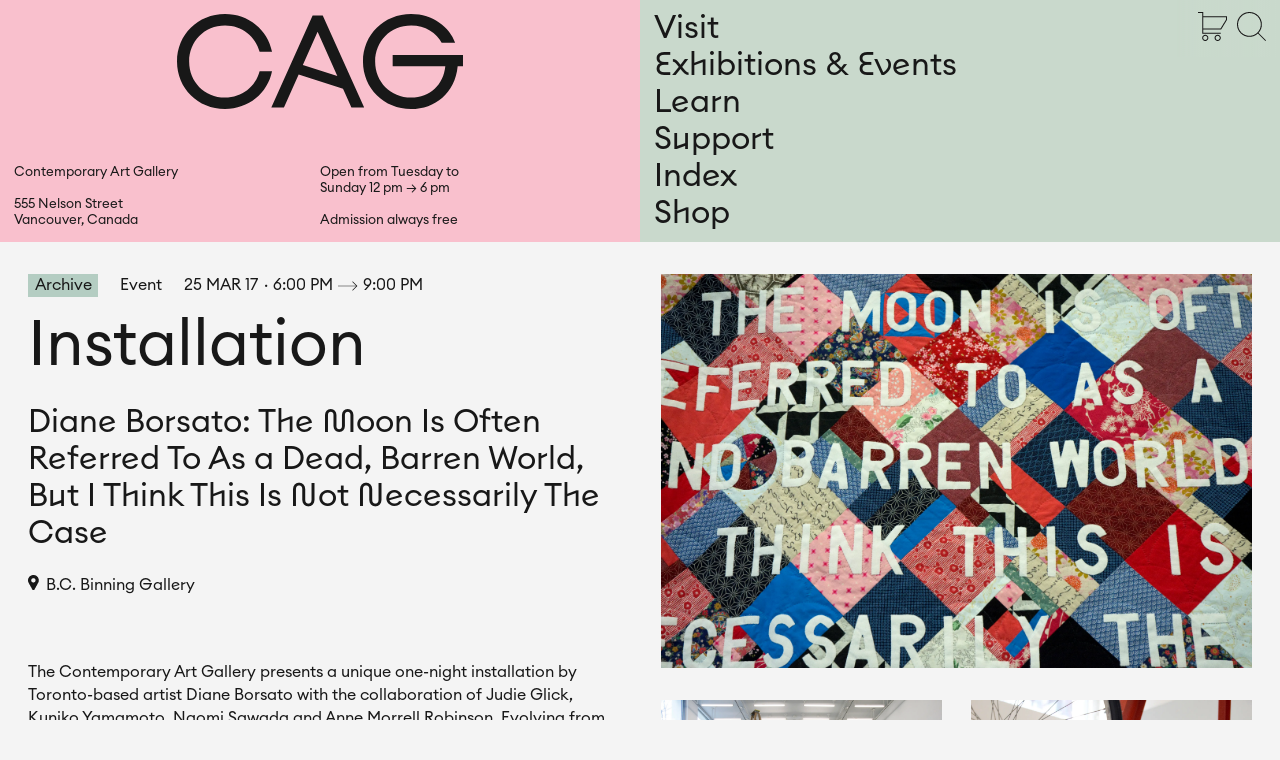

--- FILE ---
content_type: text/css; charset=utf-8
request_url: https://cagvancouver.org/_next/static/css/744ee3bf4d0a6a85.css
body_size: 7394
content:
/*! modern-normalize v1.1.0 | MIT License | https://github.com/sindresorhus/modern-normalize */*,:after,:before{box-sizing:border-box}html{-moz-tab-size:4;-o-tab-size:4;tab-size:4;line-height:1.15;-webkit-text-size-adjust:100%}body{margin:0;font-family:system-ui,-apple-system,Segoe UI,Roboto,Helvetica,Arial,sans-serif,Apple Color Emoji,Segoe UI Emoji}hr{height:0;color:inherit}abbr[title]{-webkit-text-decoration:underline dotted;text-decoration:underline dotted}b,strong{font-weight:bolder}code,kbd,pre,samp{font-family:ui-monospace,SFMono-Regular,Consolas,Liberation Mono,Menlo,monospace;font-size:1em}small{font-size:80%}sub,sup{font-size:75%;line-height:0;position:relative;vertical-align:baseline}sub{bottom:-.25em}sup{top:-.5em}table{text-indent:0;border-color:inherit}button,input,optgroup,select,textarea{font-family:inherit;font-size:100%;line-height:1.15;margin:0}button,select{text-transform:none}[type=button],[type=reset],[type=submit],button{-webkit-appearance:button}::-moz-focus-inner{border-style:none;padding:0}:-moz-focusring{outline:1px dotted ButtonText}:-moz-ui-invalid{box-shadow:none}legend{padding:0}progress{vertical-align:baseline}::-webkit-inner-spin-button,::-webkit-outer-spin-button{height:auto}[type=search]{-webkit-appearance:textfield;outline-offset:-2px}::-webkit-search-decoration{-webkit-appearance:none}::-webkit-file-upload-button{-webkit-appearance:button;font:inherit}summary{display:list-item}body,html{padding:0;margin:0;font-family:euclid_circular_a,cag_euclid_circular_a,Noto Sans SC,-apple-system,BlinkMacSystemFont,Segoe UI,Roboto,Oxygen,Ubuntu,Cantarell,Fira Sans,Droid Sans,Helvetica Neue,land_acknowledgement,sans-serif;-webkit-font-smoothing:antialiased;color:#181818;background-color:#f4f4f4;font-size:16px}@media(prefers-color-scheme:dark){body,html{color:#181818;background-color:#f4f4f4}}@media only screen and (min-width:768px){body,html{font-size:12px}}@media only screen and (min-width:1080px){body,html{font-size:1.1111111111vw}}@media only screen and (min-width:1440px){body,html{font-size:16px}}*{box-sizing:border-box;font-weight:400}h1,h2,h3,h4,h5,h6,p{margin:0}a{color:inherit;text-decoration:none}ol,ul{list-style-type:none;padding:0;margin:0}iframe{width:100%;aspect-ratio:16/9;height:auto}.snipcart{z-index:9999999999999;position:relative}button{padding:0}button,button:hover{background:transparent;box-shadow:0 0 0 transparent;border:0 solid transparent;text-shadow:0 0 0 transparent}button:active{outline:none;border:none}button:focus{outline:0}@font-face{font-family:cag_euclid_circular_a;src:url(/_next/static/media/CAGEuclidCircularA-Regular.c2dfc7f7.woff2) format("woff2"),url(/_next/static/media/CAGEuclidCircularA-Regular.81d316f7.woff) format("woff");font-weight:400;font-style:normal}@font-face{font-family:euclid_circular_a;src:url(/_next/static/media/EuclidCircularA-LA.d407c341.woff2) format("woff2"),url(/_next/static/media/EuclidCircularA-LA.056fafcf.woff) format("woff");font-weight:400;font-style:normal}@font-face{font-family:euclid_circular_a;src:url(/_next/static/media/EuclidCircularA-RegularItalic.49947c0c.woff2) format("woff2"),url(/_next/static/media/EuclidCircularA-RegularItalic.f3e9e82e.woff) format("woff");font-weight:400;font-style:italic}@font-face{font-family:land_acknowledgement;src:url(/_next/static/media/EuclidCircularA-LA.d407c341.woff2) format("woff2"),url(/_next/static/media/EuclidCircularA-LA.056fafcf.woff) format("woff");font-weight:400;font-style:normal}.font_cag{font-family:cag_euclid_circular_a,euclid_circular_a,Noto Sans SC,-apple-system,BlinkMacSystemFont,Segoe UI,Roboto,Oxygen,Ubuntu,Cantarell,Fira Sans,Droid Sans,Helvetica Neue,sans-serif}.m_xl{font-size:3rem;line-height:3.25rem}.t_xl{font-size:6rem;line-height:7rem}.d_xl{font-size:9rem;line-height:10.1875rem}.m_h1{font-size:2.25rem;line-height:2.625rem}.t_h1{font-size:4.5rem;line-height:5.375rem}.d_h1{font-size:6rem;line-height:7rem}.m_h2{font-size:1.5rem;line-height:2rem}.t_h2{font-size:4rem;line-height:4.75rem}.d_h2{font-size:4.5rem;line-height:5.25rem}.m_h3{font-size:1.25rem;line-height:1.5625rem}.t_h3{font-size:3rem;line-height:3.875rem}.d_h3{font-size:4rem;line-height:4.375rem}.m_h4{font-size:1.125rem;line-height:1.4375rem}.t_h4{font-size:2.25rem;line-height:3rem}.d_h4{font-size:3rem;line-height:3.375rem}.m_h5{font-size:1rem;line-height:1.3125rem}.t_h5{line-height:3rem}.d_h5,.t_h5{font-size:2.25rem}.d_h5{line-height:2.625rem}.d_h6{font-size:1.5rem;line-height:1.875rem}.m_p1{font-size:.875rem;line-height:1.25rem}.m_p2{font-size:.75rem;line-height:1.1875rem}.g_p0{font-size:1.5rem;line-height:1.75rem}.g_p1{font-size:1.125rem;line-height:1.625rem}.g_p2{font-size:.9375rem;line-height:1.1875rem}.g_p3{font-size:.6875rem;line-height:.875rem}.m_caption{font-size:.75rem;line-height:.9375rem}.m_button1{font-size:1.25rem;line-height:1.5rem}.m_button2{font-size:.875rem;line-height:1.125rem}.g_caption{font-size:.9375rem;line-height:1.1875rem}.g_button1{font-size:1.5rem;line-height:1.75rem}.g_button2{font-size:1rem;line-height:1.25rem}@media only screen and (min-width:768px){.m_xl_tablet{font-size:3rem;line-height:3.25rem}.t_xl_tablet{font-size:6rem;line-height:7rem}.d_xl_tablet{font-size:9rem;line-height:10.1875rem}.m_h1_tablet{font-size:2.25rem;line-height:2.625rem}.t_h1_tablet{font-size:4.5rem;line-height:5.375rem}.d_h1_tablet{font-size:6rem;line-height:7rem}.m_h2_tablet{font-size:1.5rem;line-height:2rem}.t_h2_tablet{font-size:4rem;line-height:4.75rem}.d_h2_tablet{font-size:4.5rem;line-height:5.25rem}.m_h3_tablet{font-size:1.25rem;line-height:1.5625rem}.t_h3_tablet{font-size:3rem;line-height:3.875rem}.d_h3_tablet{font-size:4rem;line-height:4.375rem}.m_h4_tablet{font-size:1.125rem;line-height:1.4375rem}.t_h4_tablet{font-size:2.25rem;line-height:3rem}.d_h4_tablet{font-size:3rem;line-height:3.375rem}.m_h5_tablet{font-size:1rem;line-height:1.3125rem}.t_h5_tablet{font-size:2.25rem;line-height:3rem}.d_h5_tablet{font-size:2.25rem;line-height:2.625rem}.d_h6_tablet{font-size:1.5rem;line-height:1.875rem}.m_p1_tablet{font-size:.875rem;line-height:1.25rem}.m_p2_tablet{font-size:.75rem;line-height:1.1875rem}.g_p0_tablet{font-size:1.5rem;line-height:1.75rem}.g_p1_tablet{font-size:1.125rem;line-height:1.625rem}.g_p2_tablet{font-size:.9375rem;line-height:1.1875rem}.g_p3_tablet{font-size:.6875rem;line-height:.875rem}.m_caption_tablet{font-size:.75rem;line-height:.9375rem}.m_button1_tablet{font-size:1.25rem;line-height:1.5rem}.m_button2_tablet{font-size:.875rem;line-height:1.125rem}.g_caption_tablet{font-size:.9375rem;line-height:1.1875rem}.g_button1_tablet{font-size:1.5rem;line-height:1.75rem}.g_button2_tablet{font-size:1rem;line-height:1.25rem}}.snipcart-cart-header{display:grid;grid-template-columns:auto 1fr auto;grid-template-rows:1fr;grid-column-gap:0;grid-row-gap:0;padding:2rem 0;margin:0 auto!important}.snipcart-cart-header>*{flex-grow:0}.snipcart-modal__container{position:relative!important;height:auto!important;width:100%!important;transition-duration:.01s!important;left:0!important;transform:translateX(0)!important}.snipcart-modal__container *{font-family:euclid_circular_a,cag_euclid_circular_a,Noto Sans SC,-apple-system,BlinkMacSystemFont,Segoe UI,Roboto,Oxygen,Ubuntu,Cantarell,Fira Sans,Droid Sans,Helvetica Neue,sans-serif!important}.snipcart-cart--opened{overflow:auto!important}.snipcart-cart--opened .page-content{display:none}.snipcart-modal{background-color:#f4f4f4!important}.snipcart-cart-header__count{width:9.375rem;font-size:.9375rem;line-height:1.1875rem}.snipcart-cart-header__count:after{content:" items";display:inline-block}.snipcart-cart-header__count svg{display:none}.snipcart-cart-header__title{font-size:3rem;line-height:3.375rem;font-weight:400;font-family:cag_euclid_circular_a,euclid_circular_a,Noto Sans SC,-apple-system,BlinkMacSystemFont,Segoe UI,Roboto,Oxygen,Ubuntu,Cantarell,Fira Sans,Droid Sans,Helvetica Neue,sans-serif!important}.snipcart-cart-header__close-button{padding:.625rem .75rem!important;background-color:#181818;color:#fff;font-weight:400;font-size:1rem;line-height:1.25rem}.snipcart-cart-header__close-button svg{display:none}.snipcart-cart-header__close-button:before{content:"← "}.snipcart-cart-header__close-button:focus,.snipcart-cart-header__close-button:hover{background-color:#181818;color:#fff}.snipcart-modal__close-title{white-space:nowrap}.snipcart-item-line{box-shadow:none;margin-bottom:2rem}.snipcart-item-line:last-child{margin-bottom:0}.snipcart-item-list{margin-bottom:2rem}.snipcart-item-line__container{padding:1rem;margin-bottom:0}.snipcart-item-line__media{width:auto!important;min-width:auto!important;margin-right:1rem}.snipcart-item-line__media .snipcart-item-line__image{width:15.625rem}.snipcart-item-line__title{font-family:cag_euclid_circular_a,euclid_circular_a,Noto Sans SC,-apple-system,BlinkMacSystemFont,Segoe UI,Roboto,Oxygen,Ubuntu,Cantarell,Fira Sans,Droid Sans,Helvetica Neue,sans-serif!important;font-weight:400;font-size:2.25rem;line-height:2.625rem;margin-bottom:1rem}.snipcart-item-line__info{padding:0;margin-bottom:1rem}.snipcart-item-description{font-family:cag_euclid_circular_a,euclid_circular_a,Noto Sans SC,-apple-system,BlinkMacSystemFont,Segoe UI,Roboto,Oxygen,Ubuntu,Cantarell,Fira Sans,Droid Sans,Helvetica Neue,sans-serif!important;font-size:1.5rem;line-height:1.875rem}.snipcart-form__label,.snipcart-item-quantity__label{font-size:.9375rem;line-height:1.1875rem;color:#181818;margin-bottom:.5rem}.snipcart-dropdown-custom-field--standard{width:auto;margin-right:1rem}.snipcart-typeahead__suggestions{border-color:#181818!important;box-shadow:none!important;background-color:#fff!important}.snipcart-typeahead__suggestions .snipcart-typeahead__suggestion--active{background-color:#181818;color:#fff}.snipcart-form__select,.snipcart-input,.snipcart-item-quantity__quantity{width:auto!important;max-width:auto!important}.snipcart-form__select,.snipcart-form__select:focus,.snipcart-form__select:hover,.snipcart-input,.snipcart-input:focus,.snipcart-input:hover,.snipcart-item-quantity__quantity,.snipcart-item-quantity__quantity:focus,.snipcart-item-quantity__quantity:hover{border-color:#181818!important;box-shadow:none!important;background-color:transparent!important}.snipcart-form__select span,.snipcart-input span,.snipcart-item-quantity__quantity span{display:inline-block;font-size:1.125rem;line-height:1.625rem;padding-left:1.75rem;padding-right:1.75rem}.snipcart-form__select,.snipcart-input__input,.snipcart-item-quantity__quantity,.snipcart-textbox{height:2.875rem!important}.snipcart-button-icon{background-color:#181818!important;color:#fff!important}.snipcart-input__input,.snipcart-item-quantity__quantity{padding-left:1rem;padding-right:1rem}.snipcart-form__select{width:100%!important;padding:.625rem 2rem .625rem 1rem}.snipcart-form__select .snipcart-textbox{width:100%}.snipcart-item-quantity__total-price{margin-left:3rem;font-family:cag_euclid_circular_a,euclid_circular_a,Noto Sans SC,-apple-system,BlinkMacSystemFont,Segoe UI,Roboto,Oxygen,Ubuntu,Cantarell,Fira Sans,Droid Sans,Helvetica Neue,sans-serif!important;font-size:1.5rem;line-height:1.875rem}[title="Remove item"]{width:2rem;height:2rem;border-radius:0;background-color:transparent!important;background-image:url(/cart-close.svg)!important;background-size:contain;background-repeat:no-repeat;padding:0}[title="Remove item"]:focus,[title="Remove item"]:hover{box-shadow:none!important}[title="Remove item"] svg{display:none}.snipcart-button-primary{background-color:#181818;color:#fff;border-radius:0;padding:1.125rem 1.3125rem;border:0}.snipcart-button-primary:focus,.snipcart-button-primary:hover{background-color:#181818;color:#fff;box-shadow:none}.snipcart-button-primary .snipcart-base-button__label{font-size:1.5rem;line-height:1.75rem;margin:0!important;padding:0!important}.snipcart-button-primary .snipcart-base-button__icon{display:none}.snipcart-cart__footer-buttons .snipcart-base-button__label:after{content:" →"}.snipcart-summary-fees__notice{margin-top:0;font-size:.9375rem;line-height:1.1875rem;margin-bottom:1rem}.snipcart-summary-fees__item{margin-bottom:1rem}.snipcart-summary-fees__item>span{font-size:1.125rem;line-height:1.625rem;font-family:cag_euclid_circular_a,euclid_circular_a,Noto Sans SC,-apple-system,BlinkMacSystemFont,Segoe UI,Roboto,Oxygen,Ubuntu,Cantarell,Fira Sans,Droid Sans,Helvetica Neue,sans-serif!important;font-weight:400}.snipcart-summary-fees__total{margin-bottom:0}.snipcart-summary-fees__total>span{font-size:2.25rem;line-height:2.625rem;font-family:cag_euclid_circular_a,euclid_circular_a,Noto Sans SC,-apple-system,BlinkMacSystemFont,Segoe UI,Roboto,Oxygen,Ubuntu,Cantarell,Fira Sans,Droid Sans,Helvetica Neue,sans-serif!important;font-weight:400}.snipcart__box--badge{display:none}.snipcart-layout__col:first-child{margin-left:0;margin-right:1rem}.snipcart-layout__col:last-child{margin-left:1rem;margin-right:0}.snipcart__box--gray{background-color:#c4c4c4;padding:1rem}.snipcart__box--gray .snipcart-checkout-step__icon{display:none}.snipcart__box--gray .snipcart__font--subtitle,.snipcart__box--header .snipcart__font--subtitle{font-weight:400;font-size:2.25rem;line-height:2.625rem;font-family:cag_euclid_circular_a,euclid_circular_a,Noto Sans SC,-apple-system,BlinkMacSystemFont,Segoe UI,Roboto,Oxygen,Ubuntu,Cantarell,Fira Sans,Droid Sans,Helvetica Neue,sans-serif!important}.snipcart__box--header+.snipcart-form__set{margin-top:2rem}.snipcart__box{margin:0;padding:1rem}.snipcart-cart-summary__content{padding:1rem}.snipcart-checkout-step{padding-bottom:0;margin-bottom:2rem}.snipcart-cart-summary .snipcart-cart-summary__actions .snipcart-button-link{display:none}.snipcart-form__field{padding:0;margin-bottom:2rem}.snipcart-form__label--checkbox{font-size:1rem;line-height:1.25rem;margin-bottom:0}.snipcart-checkbox+label:before{border-color:#181818;border-radius:0}.snipcart-checkbox:checked+label:before{background-color:#181818;border-color:#181818}.snipcart-featured-payment-methods{display:none}.snipcart-cart-summary__separator,.snipcart-form__separator{width:100%;margin-left:0;border-color:#181818;margin-bottom:2rem;margin-top:0}.snipcart-cart-summary__separator{margin-top:1rem}.snipcart-cart-summary-item{margin-bottom:1rem}.snipcart-cart-summary-item span{font-family:cag_euclid_circular_a,euclid_circular_a,Noto Sans SC,-apple-system,BlinkMacSystemFont,Segoe UI,Roboto,Oxygen,Ubuntu,Cantarell,Fira Sans,Droid Sans,Helvetica Neue,sans-serif!important;font-size:1.125rem;line-height:1.625rem}.snipcart-shipping-address__header--readonly{display:none}.snipcart-shipping-address--readonly+.snipcart-form__label{margin-top:2rem}.snipcart-shipping-address--readonly+.snipcart-form__label+.snipcart-input{margin-bottom:2rem}.snipcart-field-error{font-size:.6875rem;line-height:.875rem;color:#af7b74}.snipcart-button-link,.snipcart-button-link:focus,.snipcart-button-link:hover{text-decoration:none;border-width:0;font-weight:400;font-size:1.5rem;line-height:1.75rem;font-family:cag_euclid_circular_a,euclid_circular_a,Noto Sans SC,-apple-system,BlinkMacSystemFont,Segoe UI,Roboto,Oxygen,Ubuntu,Cantarell,Fira Sans,Droid Sans,Helvetica Neue,sans-serif!important;color:#181818}.snipcart-flash-message--error{background-color:#ff5959}.snipcart-flash-message--info{background-color:#00e5ee}.snipcart-flash-message--success{background-color:#fff200}.snipcart-error-message{margin:2rem 0}.snipcart-flash-message__icon{display:none}.snipcart-flash-message{padding:1rem;margin-bottom:2rem}.snipcart-flash-message__title{font-family:cag_euclid_circular_a,euclid_circular_a,Noto Sans SC,-apple-system,BlinkMacSystemFont,Segoe UI,Roboto,Oxygen,Ubuntu,Cantarell,Fira Sans,Droid Sans,Helvetica Neue,sans-serif!important;font-size:1.5rem;line-height:1.875rem;font-weight:400;margin-bottom:.5rem}.snipcart-flash-message__description{font-size:.9375rem;line-height:1.1875rem;margin-top:0}.snipcart-form__cell--large{margin-right:1rem}.snipcart-shipping-rates-list-item--highlight,.snipcart-shipping-rates-list-item--highlight:focus,.snipcart-shipping-rates-list-item--highlight:hover{border-color:#181818!important}.snipcart-shipping-rates-list-item .snipcart-form__label{margin-bottom:0}.snipcart-form-radio+label:before{border-color:#181818}.snipcart-form-radio:checked+label:before{background-color:#181818;border-color:#181818}.snipcart-form-radio:checked+label:after{display:none}.snipcart__font--black,.snipcart__font--subtitle,.snipcart__font--subtitle-small{font-weight:400}.snipcart svg .active{fill:#181818}.snipcart svg .bg{fill:#c4c4c4}.snipcart-cart-header,.snipcart-cart__content,.snipcart-cart__footer{background-color:transparent}.snipcart-empty-cart button{display:none}.snipcart-form-radio:focus+label:before,.snipcart-form-radio:hover+label:before{border-color:#181818;box-shadow:none}.snipcart-shipping-rates-list-item:focus-within{border-color:#181818;box-shadow:none}.snipcart-order__details{max-width:none;margin-bottom:4rem}.snipcart-order__details .snipcart__font--subtitle{font-weight:400;font-size:2.25rem;line-height:2.625rem;font-family:cag_euclid_circular_a,euclid_circular_a,Noto Sans SC,-apple-system,BlinkMacSystemFont,Segoe UI,Roboto,Oxygen,Ubuntu,Cantarell,Fira Sans,Droid Sans,Helvetica Neue,sans-serif!important}.snipcart-order__details__content .snipcart__box--subtitle svg,.snipcart-order__details__content .snipcart__box--title svg{display:none}.snipcart *{box-shadow:none!important}@media only screen and (max-width:1439px){.snipcart-modal__container{padding:1rem}.snipcart-modal__close-title{display:block}.snipcart-cart-header{padding-top:0;padding-bottom:0}.snipcart-item-line__container{margin:0}.snipcart-item-line__header{display:block;position:relative;padding-top:3rem}.snipcart-item-line__media{width:100%;height:auto;margin-right:0;margin-bottom:1rem}.snipcart-item-line__media .snipcart-item-line__image{width:100%}.snipcart-cart__footer{padding:0}[title="Remove item"]{position:absolute;top:0;right:0;width:auto;height:auto;background-image:none!important}[title="Remove item"]:before{content:"Remove item";font-family:cag_euclid_circular_a,euclid_circular_a,Noto Sans SC,-apple-system,BlinkMacSystemFont,Segoe UI,Roboto,Oxygen,Ubuntu,Cantarell,Fira Sans,Droid Sans,Helvetica Neue,sans-serif!important;font-size:1.5rem;line-height:1.875rem;font-weight:400;color:#181818}.snipcart-modal__header-summary-title{pointer-events:none}.snipcart-modal__header-summary-title svg{display:none}.snipcart-layout__col:first-child,.snipcart-layout__col:last-child{margin:0}.snipcart-checkout-step{margin-bottom:1rem}.snipcart-input{height:2.875rem}.snipcart-form__cell--large{margin-right:1rem}.snipcart-form__cell--tidy{width:45%}.snipcart-form__address-autocomplete>.snipcart-textbox{min-height:2.875rem}.snipcart-form__field,.snipcart-shipping-address--readonly+.snipcart-form__label+.snipcart-input{margin-bottom:1rem}.snipcart-cart-header,.snipcart-layout__content{width:100%}}.ReactModalPortal{display:none}@media only screen and (min-width:768px){.ReactModalPortal{display:block}.ReactModal__Body--open{overflow-y:hidden}}.ReactModal__Overlay{background-color:rgba(244,244,244,.95)!important;justify-content:center;align-content:flex-start;align-items:flex-start;display:flex;top:4rem!important}.ReactModal__Content{z-index:9999999999;inset:unset!important;padding:0!important;width:100%!important;height:auto!important;bottom:auto!important;min-height:100vh;background-color:transparent!important;border-color:transparent!important;cursor:default}:root{--reach-skip-nav:1}[data-reach-skip-nav-link]{border:0;clip:rect(0 0 0 0);height:1px;width:1px;margin:-1px;padding:0;overflow:hidden;position:absolute}[data-reach-skip-nav-link]:focus{padding:1rem;position:fixed;top:10px;left:10px;background:#fff;z-index:1;width:auto;height:auto;clip:auto}.header_header__GSKJx{position:relative;z-index:6000;color:#181818}@media(prefers-color-scheme:dark){.header_header__GSKJx{color:#181818}}.header_header__GSKJx.header_variant_full___XcRC{z-index:6000}.header_header__GSKJx.header_variant_compact__806i5{z-index:5000;position:fixed;width:100%;top:0}.header_header__GSKJx.header_invisible__3rual{opacity:0}.header_header__GSKJx.header_visible__S7IMG{opacity:1}.header_header_layout_container__KYIfG{display:flex;align-content:flex-start;align-items:stretch}.header_variant_full___XcRC .header_header_layout_container__KYIfG{flex-wrap:wrap}.header_header_layout_item__msVR3{position:relative;flex:0 0 auto;width:50%}.header_variant_full___XcRC .header_header_layout_item__msVR3{width:100%}@media only screen and (min-width:768px){.header_variant_full___XcRC .header_header_layout_item__msVR3{width:50%}}.header_variant_compact__806i5 .header_header_layout_item__msVR3:first-child{height:2.8125rem;width:5.875rem}@media only screen and (min-width:768px){.header_variant_compact__806i5 .header_header_layout_item__msVR3:first-child{height:4rem;width:50%}}.header_variant_compact__806i5 .header_header_layout_item__msVR3:last-child{min-height:2.8125rem;flex:1 0 auto}@media only screen and (min-width:768px){.header_variant_compact__806i5 .header_header_layout_item__msVR3:last-child{min-height:4rem}}.header_navigation_buttons__r7pQL{position:absolute;z-index:200;display:flex;justify-content:center;align-items:flex-end;right:0;top:0;padding-left:.75rem;padding-right:1rem;background:#c9d9cc;background:linear-gradient(90deg,rgba(201,217,204,0),rgba(201,217,204,.95) 15%,#c9d9cc)}@media(prefers-color-scheme:dark){.header_navigation_buttons__r7pQL{background:#c9d9cc;background:linear-gradient(90deg,rgba(201,217,204,0),rgba(201,217,204,.95) 15%,#c9d9cc)}}.header_state_search_open__wfQk4 .header_navigation_buttons__r7pQL{background:#fff;background:linear-gradient(90deg,hsla(0,0%,100%,0),hsla(0,0%,100%,.95) 15%,#fff)}@media(prefers-color-scheme:dark){.header_state_search_open__wfQk4 .header_navigation_buttons__r7pQL{background:#fff;background:linear-gradient(90deg,hsla(0,0%,100%,0),hsla(0,0%,100%,.95) 15%,#fff)}}.header_navigation_buttons_button__h1HkU{cursor:pointer;height:2.8125rem;margin-left:.75rem;color:#181818}@media(prefers-color-scheme:dark){.header_navigation_buttons_button__h1HkU{color:#181818}}@media only screen and (min-width:768px){.header_navigation_buttons_button__h1HkU{height:4rem}}.header_variant_compact__806i5.header_state_navigation_closed__jW1UF.header_state_search_closed__QfQkK .header_navigation_buttons_button__h1HkU.header_variant_button_search_open__dIO_9,.header_variant_full___XcRC.header_state_search_closed__QfQkK .header_navigation_buttons_button__h1HkU.header_variant_button_search_open__dIO_9{display:block}@media only screen and (min-width:768px){.header_variant_compact__806i5.header_state_navigation_open__5Ju2x.header_state_search_closed__QfQkK .header_navigation_buttons_button__h1HkU.header_variant_button_search_open__dIO_9{display:block}}.header_navigation_buttons_button__h1HkU.header_variant_button_search_close__dNGfy{display:none}.header_variant_compact__806i5.header_state_search_open__wfQk4.header_state_navigation_open__5Ju2x .header_navigation_buttons_button__h1HkU.header_variant_button_search_close__dNGfy,.header_variant_full___XcRC.header_state_search_open__wfQk4 .header_navigation_buttons_button__h1HkU.header_variant_button_search_close__dNGfy{display:block}@media only screen and (min-width:768px){.header_variant_compact__806i5.header_state_search_open__wfQk4 .header_navigation_buttons_button__h1HkU.header_variant_button_search_close__dNGfy{display:block}}.header_variant_full___XcRC .header_navigation_buttons_button__h1HkU.header_variant_button_navigation_open__umqcV{display:none}.header_variant_compact__806i5.header_state_navigation_closed__jW1UF .header_navigation_buttons_button__h1HkU.header_variant_button_navigation_open__umqcV{display:block}@media only screen and (min-width:1440px){.header_variant_compact__806i5.header_state_navigation_closed__jW1UF .header_navigation_buttons_button__h1HkU.header_variant_button_navigation_open__umqcV{display:block}}.header_variant_compact__806i5.header_state_navigation_open__5Ju2x .header_navigation_buttons_button__h1HkU.header_variant_button_navigation_open__umqcV{display:none}.header_variant_compact__806i5.header_state_navigation_closed__jW1UF.header_state_search_open__wfQk4 .header_navigation_buttons_button__h1HkU.header_variant_button_navigation_open__umqcV{display:block}@media only screen and (min-width:1440px){.header_variant_compact__806i5.header_state_navigation_closed__jW1UF.header_state_search_open__wfQk4 .header_navigation_buttons_button__h1HkU.header_variant_button_navigation_open__umqcV{display:none}}.header_navigation_buttons_button__h1HkU.header_variant_button_navigation_close__s43S0{display:none}.header_variant_compact__806i5.header_state_navigation_open__5Ju2x .header_navigation_buttons_button__h1HkU.header_variant_button_navigation_close__s43S0{display:block;transform-origin:50% calc(50% - 2px);transform:rotate(180deg)}.header_variant_compact__806i5.header_state_navigation_open__5Ju2x.header_state_search_open__wfQk4 .header_navigation_buttons_button__h1HkU.header_variant_button_navigation_close__s43S0{display:none}.header_navigation_buttons_icon__EWWah{width:auto;height:1.125rem}@media only screen and (min-width:768px){.header_navigation_buttons_icon__EWWah{height:2rem}}.header_details__M1Of1{display:flex;flex-direction:column;justify-content:space-between;background-color:#f9c0cd}@media(prefers-color-scheme:dark){.header_details__M1Of1{background-color:#f9c0cd}}.header_variant_full___XcRC .header_details__M1Of1{min-height:100%;padding:1rem}.header_variant_compact__806i5 .header_details__M1Of1{height:100%}.header_details_brand_outer_container__5M4rS{display:flex;justify-content:center;align-items:center}.header_variant_compact__806i5 .header_details_brand_outer_container__5M4rS{height:100%}.header_variant_full___XcRC .header_details_brand_link__1_0by{width:100%;max-width:20.125rem;height:auto}.header_details_brand_svg__YpS5s{color:#181818}.header_variant_compact__806i5 .header_details_brand_svg__YpS5s{height:1.5625rem;width:auto}@media only screen and (min-width:768px){.header_variant_compact__806i5 .header_details_brand_svg__YpS5s{height:2.75rem}}@media(prefers-color-scheme:dark){.header_details_brand_svg__YpS5s{color:#181818}}.header_variant_full___XcRC .header_details_copy_layout_container__56chX{display:flex;margin-top:.75rem}@media only screen and (min-width:768px){.header_variant_full___XcRC .header_details_copy_layout_container__56chX{margin-top:0}}.header_variant_full___XcRC .header_details_copy_container_column__GZiIM{flex:1 1 auto;width:50%}.header_variant_full___XcRC .header_details_copy_container_column__GZiIM:first-child,.header_variant_full___XcRC .header_details_copy_container_column__GZiIM:last-child{margin-right:.53125rem}.header_navigation__YgNBr{background-color:#c9d9cc}@media(prefers-color-scheme:dark){.header_navigation__YgNBr{background-color:#c9d9cc}}.header_variant_full___XcRC .header_navigation__YgNBr{min-height:100%}.header_variant_compact__806i5 .header_navigation__YgNBr{height:100%}.header_navigation_display_title__Gfwf9{display:none;padding-left:1rem;padding-right:1rem;height:2.8125rem;width:100%;text-align:left;cursor:pointer;white-space:nowrap;color:#181818}@media(prefers-color-scheme:dark){.header_navigation_display_title__Gfwf9{color:#181818}}.header_variant_compact__806i5.header_state_navigation_closed__jW1UF .header_navigation_display_title__Gfwf9{display:block}@media only screen and (min-width:768px){.header_variant_compact__806i5.header_state_navigation_closed__jW1UF .header_navigation_display_title__Gfwf9{height:4rem}}.header_navigation_button_search__eoP2Q{display:none}.header_state_navigation_open__5Ju2x .header_navigation_button_search__eoP2Q,.header_variant_full___XcRC .header_navigation_button_search__eoP2Q{display:block}.header_navigation_link_list__KDSKi{padding:.625rem 1rem .75rem}@media only screen and (min-width:768px){.header_navigation_link_list__KDSKi{padding-top:.6875rem}}.header_variant_compact__806i5.header_state_navigation_open__5Ju2x .header_navigation_link_list__KDSKi{display:block}.header_variant_compact__806i5.header_state_navigation_closed__jW1UF .header_navigation_link_list__KDSKi{display:none}.header_navigation_link_element__ptunb{display:block}.header_navigation_link_element__ptunb svg{width:1.25rem;height:1.25rem;transform:translateY(.1875rem);margin-right:.5rem;display:none}@media only screen and (min-width:768px){.header_navigation_link_element__ptunb svg{width:1.9375rem;height:2rem;transform:translateY(.3125rem);margin-right:.5rem}}.header_navigation_link_element__ptunb.header_state_link_active__MdQZ9 svg,.header_navigation_link_element__ptunb:hover svg{display:inline-block}.header_search__TA30t{position:absolute;z-index:100;left:0;top:0;right:0;bottom:0;background-color:#fff}@media(prefers-color-scheme:dark){.header_search__TA30t{background-color:#fff}}.header_variant_compact__806i5 .header_search__TA30t{height:100%}.header_state_search_open__wfQk4 .header_search__TA30t{display:block}.header_state_search_closed__QfQkK .header_search__TA30t{display:none}.header_search_text_input__QMmxQ{width:100%;padding-left:1rem;padding-top:.625rem;padding-right:.625rem;resize:none;border:none;overflow:hidden;outline:none;box-shadow:none;background-color:transparent;color:#181818}@media(prefers-color-scheme:dark){.header_search_text_input__QMmxQ{color:#181818}}.header_search_text_input__QMmxQ:focus{outline:none}.header_search_text_input__QMmxQ::-moz-placeholder{color:rgba(24,24,24,.2)}.header_search_text_input__QMmxQ:-ms-input-placeholder{color:rgba(24,24,24,.2)}.header_search_text_input__QMmxQ::placeholder{color:rgba(24,24,24,.2)}@media(prefers-color-scheme:dark){.header_search_text_input__QMmxQ::-moz-placeholder{color:rgba(24,24,24,.2)}.header_search_text_input__QMmxQ:-ms-input-placeholder{color:rgba(24,24,24,.2)}.header_search_text_input__QMmxQ::placeholder{color:rgba(24,24,24,.2)}}.header_variant_compact__806i5.header_state_navigation_closed__jW1UF .header_search_button_close__eny2f{display:none}.header_search__TA30t span{padding-left:1rem;padding-top:.125rem;display:block;color:gray}.typography_font_cag__7UNCY{font-family:cag_euclid_circular_a,euclid_circular_a,Noto Sans SC,-apple-system,BlinkMacSystemFont,Segoe UI,Roboto,Oxygen,Ubuntu,Cantarell,Fira Sans,Droid Sans,Helvetica Neue,sans-serif}.typography_m_xl__ck0nY{font-size:3rem;line-height:3.25rem}.typography_t_xl__nyPsN{font-size:6rem;line-height:7rem}.typography_d_xl__LCh5q{font-size:9rem;line-height:10.1875rem}.typography_m_h1__tM5uM{font-size:2.25rem;line-height:2.625rem}.typography_t_h1__1eDcF{font-size:4.5rem;line-height:5.375rem}.typography_d_h1__sc_xq{font-size:6rem;line-height:7rem}.typography_m_h2__AwzzG{font-size:1.5rem;line-height:2rem}.typography_t_h2__nYFkv{font-size:4rem;line-height:4.75rem}.typography_d_h2__QxC5k{font-size:4.5rem;line-height:5.25rem}.typography_m_h3__e0aAZ{font-size:1.25rem;line-height:1.5625rem}.typography_t_h3__cfy4r{font-size:3rem;line-height:3.875rem}.typography_d_h3__QJdZS{font-size:4rem;line-height:4.375rem}.typography_m_h4__Bm3mu{font-size:1.125rem;line-height:1.4375rem}.typography_t_h4__Ms5Vc{font-size:2.25rem;line-height:3rem}.typography_d_h4__TLzW_{font-size:3rem;line-height:3.375rem}.typography_m_h5__j7cFT{font-size:1rem;line-height:1.3125rem}.typography_t_h5__wYFxE{font-size:2.25rem;line-height:3rem}.typography_d_h5__VPjj2{font-size:2.25rem;line-height:2.625rem}.typography_d_h6__c4rUE{font-size:1.5rem;line-height:1.875rem}.typography_m_p1__za9C2{font-size:.875rem;line-height:1.25rem}.typography_m_p2__wKyod{font-size:.75rem;line-height:1.1875rem}.typography_g_p0__CEcOJ{font-size:1.5rem;line-height:1.75rem}.typography_g_p1__3r384{font-size:1.125rem;line-height:1.625rem}.typography_g_p2__CxDCZ{font-size:.9375rem;line-height:1.1875rem}.typography_g_p3__4sNnm{font-size:.6875rem;line-height:.875rem}.typography_m_caption__LXsTi{font-size:.75rem;line-height:.9375rem}.typography_m_button1__1Ivj5{font-size:1.25rem;line-height:1.5rem}.typography_m_button2__Q1Wu2{font-size:.875rem;line-height:1.125rem}.typography_g_caption__uuGwz{font-size:.9375rem;line-height:1.1875rem}.typography_g_button1__aVgcj{font-size:1.5rem;line-height:1.75rem}.typography_g_button2__86ZGY{font-size:1rem;line-height:1.25rem}@media only screen and (min-width:768px){.typography_m_xl_tablet__PBgih{font-size:3rem;line-height:3.25rem}.typography_t_xl_tablet__bthWZ{font-size:6rem;line-height:7rem}.typography_d_xl_tablet__ZonU7{font-size:9rem;line-height:10.1875rem}.typography_m_h1_tablet__WssTh{font-size:2.25rem;line-height:2.625rem}.typography_t_h1_tablet__SMTfj{font-size:4.5rem;line-height:5.375rem}.typography_d_h1_tablet__diwxD{font-size:6rem;line-height:7rem}.typography_m_h2_tablet__DUO8w{font-size:1.5rem;line-height:2rem}.typography_t_h2_tablet__eyfrm{font-size:4rem;line-height:4.75rem}.typography_d_h2_tablet__qcv3L{font-size:4.5rem;line-height:5.25rem}.typography_m_h3_tablet___NPOQ{font-size:1.25rem;line-height:1.5625rem}.typography_t_h3_tablet__o_H6z{font-size:3rem;line-height:3.875rem}.typography_d_h3_tablet__MLTa3{font-size:4rem;line-height:4.375rem}.typography_m_h4_tablet__vI5xX{font-size:1.125rem;line-height:1.4375rem}.typography_t_h4_tablet__LCSXY{font-size:2.25rem;line-height:3rem}.typography_d_h4_tablet__QV4kF{font-size:3rem;line-height:3.375rem}.typography_m_h5_tablet__uqVdF{font-size:1rem;line-height:1.3125rem}.typography_t_h5_tablet__Y50Ek{font-size:2.25rem;line-height:3rem}.typography_d_h5_tablet__ZQGbt{font-size:2.25rem;line-height:2.625rem}.typography_d_h6_tablet__DJKGI{font-size:1.5rem;line-height:1.875rem}.typography_m_p1_tablet__b0bjj{font-size:.875rem;line-height:1.25rem}.typography_m_p2_tablet__bd3i7{font-size:.75rem;line-height:1.1875rem}.typography_g_p0_tablet__2__QZ{font-size:1.5rem;line-height:1.75rem}.typography_g_p1_tablet__QmhZb{font-size:1.125rem;line-height:1.625rem}.typography_g_p2_tablet__Pz_ig{font-size:.9375rem;line-height:1.1875rem}.typography_g_p3_tablet__dPfxE{font-size:.6875rem;line-height:.875rem}.typography_m_caption_tablet__AICoL{font-size:.75rem;line-height:.9375rem}.typography_m_button1_tablet__Pvxkc{font-size:1.25rem;line-height:1.5rem}.typography_m_button2_tablet__p0FfJ{font-size:.875rem;line-height:1.125rem}.typography_g_caption_tablet__nPEdY{font-size:.9375rem;line-height:1.1875rem}.typography_g_button1_tablet__kTcFd{font-size:1.5rem;line-height:1.75rem}.typography_g_button2_tablet__23ioP{font-size:1rem;line-height:1.25rem}}.button-link_button_link_container__uryRl{display:block}.button-link_button_link_container_center__TsleI{display:flex;justify-content:center}.button-link_button_link__pIh0S{display:inline-block;clear:left;background-color:#181818;color:#f4f4f4;padding:.625rem .75rem;cursor:pointer;text-decoration:none!important}.button-link_button_link_large__Z04qf{padding:1.125rem 1rem}.button-link_button_link_fullwidth__v03Mr{width:100%;text-align:center}.button-link_button_link__pIh0S:focus,.button-link_button_link__pIh0S:hover{color:#f4f4f4;background-color:#181818;filter:brightness(1.75)}@media(prefers-color-scheme:dark){.button-link_button_link__pIh0S{background-color:#181818;color:#f4f4f4}.button-link_button_link__pIh0S:focus,.button-link_button_link__pIh0S:hover{color:#f4f4f4}}.rich-content_highlight__BreCR{display:block;padding:1.125rem;background-color:#fff200;font-family:euclid_circular_a,cag_euclid_circular_a,Noto Sans SC,-apple-system,BlinkMacSystemFont,Segoe UI,Roboto,Oxygen,Ubuntu,Cantarell,Fira Sans,Droid Sans,Helvetica Neue,sans-serif;white-space:pre-line;margin-bottom:1rem;margin-top:0}@media(prefers-color-scheme:dark){.rich-content_highlight__BreCR{background-color:#fff200}}.rich-content_complex_link__Is0dU{margin-bottom:1rem}.rich-content_complex_link__Is0dU>svg{margin-left:.375rem;transform:translateY(.0625rem)}.rich-content_simple_link__J3RkQ{text-decoration:underline}.rich-content_rich_content__LVEVo{color:#181818}@media(prefers-color-scheme:dark){.rich-content_rich_content__LVEVo{color:#181818}}.rich-content_rich_content__LVEVo b,.rich-content_rich_content__LVEVo bold,.rich-content_rich_content__LVEVo h1,.rich-content_rich_content__LVEVo h2,.rich-content_rich_content__LVEVo h3,.rich-content_rich_content__LVEVo h4,.rich-content_rich_content__LVEVo h5,.rich-content_rich_content__LVEVo h6,.rich-content_rich_content__LVEVo p,.rich-content_rich_content__LVEVo pre{white-space:pre-wrap}.rich-content_rich_content__LVEVo h1:first-child{margin-top:0}.rich-content_rich_content__LVEVo h1,.rich-content_rich_content__LVEVo h2{margin-bottom:1rem;margin-top:2rem}@media only screen and (min-width:768px){.rich-content_rich_content__LVEVo h1:first-child,.rich-content_rich_content__LVEVo h2:first-child{margin-top:0}.rich-content_rich_content__LVEVo h1,.rich-content_rich_content__LVEVo h2{margin-top:2rem}}.rich-content_rich_content__LVEVo h2,.rich-content_rich_content__LVEVo h3,.rich-content_rich_content__LVEVo h4,.rich-content_rich_content__LVEVo h5,.rich-content_rich_content__LVEVo h6{margin-top:1rem;margin-bottom:1rem}@media only screen and (min-width:768px){.rich-content_rich_content__LVEVo h2,.rich-content_rich_content__LVEVo h3,.rich-content_rich_content__LVEVo h4,.rich-content_rich_content__LVEVo h5,.rich-content_rich_content__LVEVo h6{margin-top:2rem}.rich-content_rich_content__LVEVo h2:first-child,.rich-content_rich_content__LVEVo h3:first-child,.rich-content_rich_content__LVEVo h4:first-child,.rich-content_rich_content__LVEVo h5:first-child,.rich-content_rich_content__LVEVo h6:first-child{margin-top:0}}.rich-content_rich_content__LVEVo a{text-decoration:underline}.rich-content_rich_content__LVEVo p{margin-bottom:1rem;margin-top:0}.rich-content_rich_content__LVEVo p:last-child{margin-bottom:0;margin-top:0}.rich-content_rich_content__LVEVo b,.rich-content_rich_content__LVEVo bold{font-weight:400}.rich-content_rich_content__LVEVo img{max-width:100%}.rich-content_rich_content__LVEVo pre{white-space:inherit;margin-top:0;margin-bottom:0}.rich-content_rich_content__LVEVo ol,.rich-content_rich_content__LVEVo ul{margin-left:1.75rem;margin-bottom:1.75rem}.rich-content_rich_content__LVEVo ul{list-style-type:disc}.rich-content_rich_content__LVEVo ol{list-style-type:auto}.rich-content_rich_content__LVEVo li{margin-bottom:.5rem}.footer_footer_layout_container__a1Czn{display:flex;flex-wrap:wrap}@media only screen and (min-width:768px){.footer_footer_layout_container__a1Czn{flex-wrap:nowrap}}.footer_footer_layout_details_column__v_bk7{background-color:#00ff51;width:100%;order:2;padding:1rem}@media only screen and (min-width:768px){.footer_footer_layout_details_column__v_bk7{order:1;width:50%;max-width:22.5rem}}@media(prefers-color-scheme:dark){.footer_footer_layout_details_column__v_bk7{background-color:#00ff51}}.footer_footer_layout_links_column__lq0OL{background-color:#aed473;order:1;flex-grow:1;width:100%;padding:1rem}@media only screen and (min-width:768px){.footer_footer_layout_links_column__lq0OL{order:2}}@media(prefers-color-scheme:dark){.footer_footer_layout_links_column__lq0OL{background-color:#aed473}}.footer_details_address__wmRub,.footer_details_hours__b3Fur,.footer_details_title__zBGCX{margin-top:0;margin-bottom:1rem}.footer_footer_layout_details_text__hg0s7{margin-bottom:1rem}.footer_footer_layout_details_text__hg0s7 p{font-size:1rem}.footer_details_social_outer_container__Pmtf_{display:flex;margin-bottom:2.25rem}.footer_details_social_link__4s8LR,.footer_details_social_link__4s8LR:focus,.footer_details_social_link__4s8LR:hover{display:block;margin-right:.5rem;width:2.5rem;height:2.5rem;background-color:#181818;text-align:center;display:flex;justify-content:center;align-items:center}@media(prefers-color-scheme:dark){.footer_details_social_link__4s8LR,.footer_details_social_link__4s8LR:focus,.footer_details_social_link__4s8LR:hover{background-color:#181818}}.footer_details_social_icon__7XJTN{width:auto;height:.875rem;color:#f4f4f4}@media(prefers-color-scheme:dark){.footer_details_social_icon__7XJTN{color:#f4f4f4}}.footer_details_legal_outer_container__uNqpk{display:flex;margin-bottom:.5625rem}.footer_details_legal_link__6iD5H{display:block;margin-right:1rem}@media only screen and (min-width:768px){.footer_links_layout_container__mOKPZ{display:flex}}.footer_links_layout_item__lwpCH{width:100%;display:flex}@media only screen and (min-width:768px){.footer_links_layout_item__lwpCH{display:block;padding-right:1rem;width:33.33%}.footer_links_layout_item__lwpCH:last-child{padding-left:0;padding-right:0}}.footer_link_group__HqJW4{margin-bottom:2rem;width:50%}.footer_link_group__HqJW4:last-child{margin-left:.5625rem}@media only screen and (min-width:768px){.footer_link_group__HqJW4:last-child{margin-left:0}}.footer_link_primary__4Id4y{display:block;margin-bottom:1rem}.footer_link_secondary__W3jNN{display:block}.footer_link_index__p3Ben{margin-bottom:2rem}.notification_notification__DIGxZ{padding:1rem;display:flex;justify-content:flex-start;align-items:flex-start;max-width:42rem;width:100%;position:fixed;z-index:99999999999;bottom:0;right:50%;transform:translateX(50%);background-color:#fff200;color:#000}@media(prefers-color-scheme:dark){.notification_notification__DIGxZ{background-color:#fff200;color:#000}}.notification_notification_info_icon__a4F_B{flex-shrink:0;width:1.125rem;height:1.625rem;margin-right:.625rem}.notification_notification_close__0L_SG{cursor:pointer;margin-left:.625rem;flex-shrink:0}.notification_notification_close_icon__UsFIb{width:1.125rem;height:1.625rem}.notification_notification_copy__2TefI{flex-grow:1;margin:0}

--- FILE ---
content_type: application/javascript; charset=utf-8
request_url: https://cagvancouver.org/_next/static/chunks/pages/cag-index-cd59630182c578fe.js
body_size: 4729
content:
(self.webpackChunk_N_E=self.webpackChunk_N_E||[]).push([[859],{6747:function(e,a){"use strict"},3953:function(e,a,t){(window.__NEXT_P=window.__NEXT_P||[]).push(["/cag-index",function(){return t(5537)}])},7847:function(e,a,t){"use strict";t.d(a,{J:function(){return d}});var n=t(5893),r=t(8114),i=t.n(r),s=t(8593);function l(e,a,t){return a in e?Object.defineProperty(e,a,{value:t,enumerable:!0,configurable:!0,writable:!0}):e[a]=t,e}function c(e){for(var a=1;a<arguments.length;a++){var t=null!=arguments[a]?arguments[a]:{},n=Object.keys(t);"function"===typeof Object.getOwnPropertySymbols&&(n=n.concat(Object.getOwnPropertySymbols(t).filter((function(e){return Object.getOwnPropertyDescriptor(t,e).enumerable})))),n.forEach((function(a){l(e,a,t[a])}))}return e}function o(e,a){if(null==e)return{};var t,n,r=function(e,a){if(null==e)return{};var t,n,r={},i=Object.keys(e);for(n=0;n<i.length;n++)t=i[n],a.indexOf(t)>=0||(r[t]=e[t]);return r}(e,a);if(Object.getOwnPropertySymbols){var i=Object.getOwnPropertySymbols(e);for(n=0;n<i.length;n++)t=i[n],a.indexOf(t)>=0||Object.prototype.propertyIsEnumerable.call(e,t)&&(r[t]=e[t])}return r}function d(e){var a=e.className,t=e.children,r=o(e,["className","children"]);return(0,n.jsx)("div",{className:(0,s.Z)(i().page_content_container,a),children:(0,n.jsx)("main",c({className:i().page_content},r,{children:t}))})}},8697:function(e,a,t){"use strict";t.d(a,{T:function(){return s}});var n=t(5893);function r(e,a,t){return a in e?Object.defineProperty(e,a,{value:t,enumerable:!0,configurable:!0,writable:!0}):e[a]=t,e}function i(e,a){if(null==e)return{};var t,n,r=function(e,a){if(null==e)return{};var t,n,r={},i=Object.keys(e);for(n=0;n<i.length;n++)t=i[n],a.indexOf(t)>=0||(r[t]=e[t]);return r}(e,a);if(Object.getOwnPropertySymbols){var i=Object.getOwnPropertySymbols(e);for(n=0;n<i.length;n++)t=i[n],a.indexOf(t)>=0||Object.prototype.propertyIsEnumerable.call(e,t)&&(r[t]=e[t])}return r}function s(e){var a=e.children,t=i(e,["children"]);return(0,n.jsx)("div",function(e){for(var a=1;a<arguments.length;a++){var t=null!=arguments[a]?arguments[a]:{},n=Object.keys(t);"function"===typeof Object.getOwnPropertySymbols&&(n=n.concat(Object.getOwnPropertySymbols(t).filter((function(e){return Object.getOwnPropertyDescriptor(t,e).enumerable})))),n.forEach((function(a){r(e,a,t[a])}))}return e}({},t,{children:a}))}},5537:function(e,a,t){"use strict";t.r(a),t.d(a,{__N_SSG:function(){return p},default:function(){return m}});var n=t(5893),r=(t(6747),t(6071));var i=t(8697),s=t(7847),l=t(9880),c=t.n(l),o=t(2882),d=t.n(o),u=t(8593),h=t(2547),f=t(1304),x=t.n(f),_=t(5818),p=(r.c6,!0);function m(e){var a=e.data,t=(0,u.Z)(c().tab,d().font_cag,d().m_h5,d().d_h6_tablet);return(0,n.jsxs)(i.T,{children:[(0,n.jsx)(_.Z,{seo:{Title:"Index"}}),(0,n.jsx)("div",{className:c().alpha_tabs_wrapper,children:(0,n.jsxs)("div",{className:c().alpha_tabs,children:[(0,n.jsx)("a",{href:"#other",className:t,children:"#"}),(0,n.jsx)("a",{href:"#a",className:t,children:"a"}),(0,n.jsx)("a",{href:"#b",className:t,children:"b"}),(0,n.jsx)("a",{href:"#c",className:t,children:"c"}),(0,n.jsx)("a",{href:"#d",className:t,children:"d"}),(0,n.jsx)("a",{href:"#e",className:t,children:"e"}),(0,n.jsx)("a",{href:"#f",className:t,children:"f"}),(0,n.jsx)("a",{href:"#g",className:t,children:"g"}),(0,n.jsx)("a",{href:"#h",className:t,children:"h"}),(0,n.jsx)("a",{href:"#i",className:t,children:"i"}),(0,n.jsx)("a",{href:"#j",className:t,children:"j"}),(0,n.jsx)("a",{href:"#k",className:t,children:"k"}),(0,n.jsx)("a",{href:"#l",className:t,children:"l"}),(0,n.jsx)("a",{href:"#m",className:t,children:"m"}),(0,n.jsx)("a",{href:"#n",className:t,children:"n"}),(0,n.jsx)("a",{href:"#o",className:t,children:"o"}),(0,n.jsx)("a",{href:"#p",className:t,children:"p"}),(0,n.jsx)("a",{href:"#q",className:t,children:"q"}),(0,n.jsx)("a",{href:"#r",className:t,children:"r"}),(0,n.jsx)("a",{href:"#s",className:t,children:"s"}),(0,n.jsx)("a",{href:"#t",className:t,children:"t"}),(0,n.jsx)("a",{href:"#u",className:t,children:"u"}),(0,n.jsx)("a",{href:"#v",className:t,children:"v"}),(0,n.jsx)("a",{href:"#w",className:t,children:"w"}),(0,n.jsx)("a",{href:"#x",className:t,children:"x"}),(0,n.jsx)("a",{href:"#y",className:t,children:"y"}),(0,n.jsx)("a",{href:"#z",className:t,children:"z"})]})}),(0,n.jsxs)(s.J,{className:c().page,children:[(0,n.jsx)(j,{data:a["#"],id:"other",title:"#"}),(0,n.jsx)(j,{data:a.a,id:"a",title:"A"}),(0,n.jsx)(j,{data:a.b,id:"b",title:"B"}),(0,n.jsx)(j,{data:a.c,id:"c",title:"C"}),(0,n.jsx)(j,{data:a.d,id:"d",title:"D"}),(0,n.jsx)(j,{data:a.e,id:"e",title:"E"}),(0,n.jsx)(j,{data:a.f,id:"f",title:"F"}),(0,n.jsx)(j,{data:a.g,id:"g",title:"G"}),(0,n.jsx)(j,{data:a.h,id:"h",title:"H"}),(0,n.jsx)(j,{data:a.i,id:"i",title:"I"}),(0,n.jsx)(j,{data:a.j,id:"j",title:"J"}),(0,n.jsx)(j,{data:a.k,id:"k",title:"K"}),(0,n.jsx)(j,{data:a.l,id:"l",title:"L"}),(0,n.jsx)(j,{data:a.m,id:"m",title:"M"}),(0,n.jsx)(j,{data:a.n,id:"n",title:"N"}),(0,n.jsx)(j,{data:a.o,id:"o",title:"O"}),(0,n.jsx)(j,{data:a.p,id:"p",title:"P"}),(0,n.jsx)(j,{data:a.q,id:"q",title:"Q"}),(0,n.jsx)(j,{data:a.r,id:"r",title:"R"}),(0,n.jsx)(j,{data:a.s,id:"s",title:"S"}),(0,n.jsx)(j,{data:a.t,id:"t",title:"T"}),(0,n.jsx)(j,{data:a.u,id:"u",title:"U"}),(0,n.jsx)(j,{data:a.v,id:"v",title:"V"}),(0,n.jsx)(j,{data:a.w,id:"w",title:"W"}),(0,n.jsx)(j,{data:a.x,id:"x",title:"X"}),(0,n.jsx)(j,{data:a.y,id:"y",title:"Y"}),(0,n.jsx)(j,{data:a.z,id:"z",title:"Z"})]})]})}function j(e){var a=e.data,t=e.id,r=e.title;return a.length<1?null:(0,n.jsxs)("div",{className:c().index_section,children:[(0,n.jsx)("h2",{id:t,className:(0,u.Z)(c().index_title,d().font_cag,d().m_h1,d().d_h1_tablet),children:r}),(0,n.jsx)("div",{className:c().index_items,children:a.map((function(e,a){return(0,n.jsx)(h.r,{className:(0,u.Z)(c().index_link,d().m_p1,d().g_p1_tablet),href:"/cag-index/".concat(x()(null===e||void 0===e?void 0:e.Name.trim(),{lower:!0,strict:!0})),children:null===e||void 0===e?void 0:e.Name},(null===e||void 0===e?void 0:e.Name)+a+t)}))})]})}},6071:function(e,a,t){"use strict";t.d(a,{c6:function(){return r}});var n=t(4155),r=(n.env.API_ORIGIN,n.env.SELF_ORIGIN,"true"===n.env.PREVIEW);n.env.PREVIEW_FALLBACK&&n.env.PREVIEW_FALLBACK},8114:function(e){e.exports={page_content_container:"page-content_page_content_container__aO_A_",page_content:"page-content_page_content__9f82S"}},9880:function(e){e.exports={page:"cag-index_page__bv2CE",alpha_tabs_wrapper:"cag-index_alpha_tabs_wrapper__sAx72",alpha_tabs:"cag-index_alpha_tabs__3fne_",tab:"cag-index_tab__52BKA",index_title:"cag-index_index_title__m9OTj",index_items:"cag-index_index_items__j4YLx",index_link:"cag-index_index_link__xlWDb",index_subpage_pretitle:"cag-index_index_subpage_pretitle__y5EXd",index_subpage_title:"cag-index_index_subpage_title__ibbqI",index_subpage_section:"cag-index_index_subpage_section__6wxwX",index_subpage_h2:"cag-index_index_subpage_h2__gz9YF"}},1304:function(e){var a;a=function(){var e=JSON.parse('{"$":"dollar","%":"percent","&":"and","<":"less",">":"greater","|":"or","\xa2":"cent","\xa3":"pound","\xa4":"currency","\xa5":"yen","\xa9":"(c)","\xaa":"a","\xae":"(r)","\xba":"o","\xc0":"A","\xc1":"A","\xc2":"A","\xc3":"A","\xc4":"A","\xc5":"A","\xc6":"AE","\xc7":"C","\xc8":"E","\xc9":"E","\xca":"E","\xcb":"E","\xcc":"I","\xcd":"I","\xce":"I","\xcf":"I","\xd0":"D","\xd1":"N","\xd2":"O","\xd3":"O","\xd4":"O","\xd5":"O","\xd6":"O","\xd8":"O","\xd9":"U","\xda":"U","\xdb":"U","\xdc":"U","\xdd":"Y","\xde":"TH","\xdf":"ss","\xe0":"a","\xe1":"a","\xe2":"a","\xe3":"a","\xe4":"a","\xe5":"a","\xe6":"ae","\xe7":"c","\xe8":"e","\xe9":"e","\xea":"e","\xeb":"e","\xec":"i","\xed":"i","\xee":"i","\xef":"i","\xf0":"d","\xf1":"n","\xf2":"o","\xf3":"o","\xf4":"o","\xf5":"o","\xf6":"o","\xf8":"o","\xf9":"u","\xfa":"u","\xfb":"u","\xfc":"u","\xfd":"y","\xfe":"th","\xff":"y","\u0100":"A","\u0101":"a","\u0102":"A","\u0103":"a","\u0104":"A","\u0105":"a","\u0106":"C","\u0107":"c","\u010c":"C","\u010d":"c","\u010e":"D","\u010f":"d","\u0110":"DJ","\u0111":"dj","\u0112":"E","\u0113":"e","\u0116":"E","\u0117":"e","\u0118":"e","\u0119":"e","\u011a":"E","\u011b":"e","\u011e":"G","\u011f":"g","\u0122":"G","\u0123":"g","\u0128":"I","\u0129":"i","\u012a":"i","\u012b":"i","\u012e":"I","\u012f":"i","\u0130":"I","\u0131":"i","\u0136":"k","\u0137":"k","\u013b":"L","\u013c":"l","\u013d":"L","\u013e":"l","\u0141":"L","\u0142":"l","\u0143":"N","\u0144":"n","\u0145":"N","\u0146":"n","\u0147":"N","\u0148":"n","\u014c":"O","\u014d":"o","\u0150":"O","\u0151":"o","\u0152":"OE","\u0153":"oe","\u0154":"R","\u0155":"r","\u0158":"R","\u0159":"r","\u015a":"S","\u015b":"s","\u015e":"S","\u015f":"s","\u0160":"S","\u0161":"s","\u0162":"T","\u0163":"t","\u0164":"T","\u0165":"t","\u0168":"U","\u0169":"u","\u016a":"u","\u016b":"u","\u016e":"U","\u016f":"u","\u0170":"U","\u0171":"u","\u0172":"U","\u0173":"u","\u0174":"W","\u0175":"w","\u0176":"Y","\u0177":"y","\u0178":"Y","\u0179":"Z","\u017a":"z","\u017b":"Z","\u017c":"z","\u017d":"Z","\u017e":"z","\u018f":"E","\u0192":"f","\u01a0":"O","\u01a1":"o","\u01af":"U","\u01b0":"u","\u01c8":"LJ","\u01c9":"lj","\u01cb":"NJ","\u01cc":"nj","\u0218":"S","\u0219":"s","\u021a":"T","\u021b":"t","\u0259":"e","\u02da":"o","\u0386":"A","\u0388":"E","\u0389":"H","\u038a":"I","\u038c":"O","\u038e":"Y","\u038f":"W","\u0390":"i","\u0391":"A","\u0392":"B","\u0393":"G","\u0394":"D","\u0395":"E","\u0396":"Z","\u0397":"H","\u0398":"8","\u0399":"I","\u039a":"K","\u039b":"L","\u039c":"M","\u039d":"N","\u039e":"3","\u039f":"O","\u03a0":"P","\u03a1":"R","\u03a3":"S","\u03a4":"T","\u03a5":"Y","\u03a6":"F","\u03a7":"X","\u03a8":"PS","\u03a9":"W","\u03aa":"I","\u03ab":"Y","\u03ac":"a","\u03ad":"e","\u03ae":"h","\u03af":"i","\u03b0":"y","\u03b1":"a","\u03b2":"b","\u03b3":"g","\u03b4":"d","\u03b5":"e","\u03b6":"z","\u03b7":"h","\u03b8":"8","\u03b9":"i","\u03ba":"k","\u03bb":"l","\u03bc":"m","\u03bd":"n","\u03be":"3","\u03bf":"o","\u03c0":"p","\u03c1":"r","\u03c2":"s","\u03c3":"s","\u03c4":"t","\u03c5":"y","\u03c6":"f","\u03c7":"x","\u03c8":"ps","\u03c9":"w","\u03ca":"i","\u03cb":"y","\u03cc":"o","\u03cd":"y","\u03ce":"w","\u0401":"Yo","\u0402":"DJ","\u0404":"Ye","\u0406":"I","\u0407":"Yi","\u0408":"J","\u0409":"LJ","\u040a":"NJ","\u040b":"C","\u040f":"DZ","\u0410":"A","\u0411":"B","\u0412":"V","\u0413":"G","\u0414":"D","\u0415":"E","\u0416":"Zh","\u0417":"Z","\u0418":"I","\u0419":"J","\u041a":"K","\u041b":"L","\u041c":"M","\u041d":"N","\u041e":"O","\u041f":"P","\u0420":"R","\u0421":"S","\u0422":"T","\u0423":"U","\u0424":"F","\u0425":"H","\u0426":"C","\u0427":"Ch","\u0428":"Sh","\u0429":"Sh","\u042a":"U","\u042b":"Y","\u042c":"","\u042d":"E","\u042e":"Yu","\u042f":"Ya","\u0430":"a","\u0431":"b","\u0432":"v","\u0433":"g","\u0434":"d","\u0435":"e","\u0436":"zh","\u0437":"z","\u0438":"i","\u0439":"j","\u043a":"k","\u043b":"l","\u043c":"m","\u043d":"n","\u043e":"o","\u043f":"p","\u0440":"r","\u0441":"s","\u0442":"t","\u0443":"u","\u0444":"f","\u0445":"h","\u0446":"c","\u0447":"ch","\u0448":"sh","\u0449":"sh","\u044a":"u","\u044b":"y","\u044c":"","\u044d":"e","\u044e":"yu","\u044f":"ya","\u0451":"yo","\u0452":"dj","\u0454":"ye","\u0456":"i","\u0457":"yi","\u0458":"j","\u0459":"lj","\u045a":"nj","\u045b":"c","\u045d":"u","\u045f":"dz","\u0490":"G","\u0491":"g","\u0492":"GH","\u0493":"gh","\u049a":"KH","\u049b":"kh","\u04a2":"NG","\u04a3":"ng","\u04ae":"UE","\u04af":"ue","\u04b0":"U","\u04b1":"u","\u04ba":"H","\u04bb":"h","\u04d8":"AE","\u04d9":"ae","\u04e8":"OE","\u04e9":"oe","\u0531":"A","\u0532":"B","\u0533":"G","\u0534":"D","\u0535":"E","\u0536":"Z","\u0537":"E\'","\u0538":"Y\'","\u0539":"T\'","\u053a":"JH","\u053b":"I","\u053c":"L","\u053d":"X","\u053e":"C\'","\u053f":"K","\u0540":"H","\u0541":"D\'","\u0542":"GH","\u0543":"TW","\u0544":"M","\u0545":"Y","\u0546":"N","\u0547":"SH","\u0549":"CH","\u054a":"P","\u054b":"J","\u054c":"R\'","\u054d":"S","\u054e":"V","\u054f":"T","\u0550":"R","\u0551":"C","\u0553":"P\'","\u0554":"Q\'","\u0555":"O\'\'","\u0556":"F","\u0587":"EV","\u0621":"a","\u0622":"aa","\u0623":"a","\u0624":"u","\u0625":"i","\u0626":"e","\u0627":"a","\u0628":"b","\u0629":"h","\u062a":"t","\u062b":"th","\u062c":"j","\u062d":"h","\u062e":"kh","\u062f":"d","\u0630":"th","\u0631":"r","\u0632":"z","\u0633":"s","\u0634":"sh","\u0635":"s","\u0636":"dh","\u0637":"t","\u0638":"z","\u0639":"a","\u063a":"gh","\u0641":"f","\u0642":"q","\u0643":"k","\u0644":"l","\u0645":"m","\u0646":"n","\u0647":"h","\u0648":"w","\u0649":"a","\u064a":"y","\u064b":"an","\u064c":"on","\u064d":"en","\u064e":"a","\u064f":"u","\u0650":"e","\u0652":"","\u0660":"0","\u0661":"1","\u0662":"2","\u0663":"3","\u0664":"4","\u0665":"5","\u0666":"6","\u0667":"7","\u0668":"8","\u0669":"9","\u067e":"p","\u0686":"ch","\u0698":"zh","\u06a9":"k","\u06af":"g","\u06cc":"y","\u06f0":"0","\u06f1":"1","\u06f2":"2","\u06f3":"3","\u06f4":"4","\u06f5":"5","\u06f6":"6","\u06f7":"7","\u06f8":"8","\u06f9":"9","\u0e3f":"baht","\u10d0":"a","\u10d1":"b","\u10d2":"g","\u10d3":"d","\u10d4":"e","\u10d5":"v","\u10d6":"z","\u10d7":"t","\u10d8":"i","\u10d9":"k","\u10da":"l","\u10db":"m","\u10dc":"n","\u10dd":"o","\u10de":"p","\u10df":"zh","\u10e0":"r","\u10e1":"s","\u10e2":"t","\u10e3":"u","\u10e4":"f","\u10e5":"k","\u10e6":"gh","\u10e7":"q","\u10e8":"sh","\u10e9":"ch","\u10ea":"ts","\u10eb":"dz","\u10ec":"ts","\u10ed":"ch","\u10ee":"kh","\u10ef":"j","\u10f0":"h","\u1e62":"S","\u1e63":"s","\u1e80":"W","\u1e81":"w","\u1e82":"W","\u1e83":"w","\u1e84":"W","\u1e85":"w","\u1e9e":"SS","\u1ea0":"A","\u1ea1":"a","\u1ea2":"A","\u1ea3":"a","\u1ea4":"A","\u1ea5":"a","\u1ea6":"A","\u1ea7":"a","\u1ea8":"A","\u1ea9":"a","\u1eaa":"A","\u1eab":"a","\u1eac":"A","\u1ead":"a","\u1eae":"A","\u1eaf":"a","\u1eb0":"A","\u1eb1":"a","\u1eb2":"A","\u1eb3":"a","\u1eb4":"A","\u1eb5":"a","\u1eb6":"A","\u1eb7":"a","\u1eb8":"E","\u1eb9":"e","\u1eba":"E","\u1ebb":"e","\u1ebc":"E","\u1ebd":"e","\u1ebe":"E","\u1ebf":"e","\u1ec0":"E","\u1ec1":"e","\u1ec2":"E","\u1ec3":"e","\u1ec4":"E","\u1ec5":"e","\u1ec6":"E","\u1ec7":"e","\u1ec8":"I","\u1ec9":"i","\u1eca":"I","\u1ecb":"i","\u1ecc":"O","\u1ecd":"o","\u1ece":"O","\u1ecf":"o","\u1ed0":"O","\u1ed1":"o","\u1ed2":"O","\u1ed3":"o","\u1ed4":"O","\u1ed5":"o","\u1ed6":"O","\u1ed7":"o","\u1ed8":"O","\u1ed9":"o","\u1eda":"O","\u1edb":"o","\u1edc":"O","\u1edd":"o","\u1ede":"O","\u1edf":"o","\u1ee0":"O","\u1ee1":"o","\u1ee2":"O","\u1ee3":"o","\u1ee4":"U","\u1ee5":"u","\u1ee6":"U","\u1ee7":"u","\u1ee8":"U","\u1ee9":"u","\u1eea":"U","\u1eeb":"u","\u1eec":"U","\u1eed":"u","\u1eee":"U","\u1eef":"u","\u1ef0":"U","\u1ef1":"u","\u1ef2":"Y","\u1ef3":"y","\u1ef4":"Y","\u1ef5":"y","\u1ef6":"Y","\u1ef7":"y","\u1ef8":"Y","\u1ef9":"y","\u2013":"-","\u2018":"\'","\u2019":"\'","\u201c":"\\"","\u201d":"\\"","\u201e":"\\"","\u2020":"+","\u2022":"*","\u2026":"...","\u20a0":"ecu","\u20a2":"cruzeiro","\u20a3":"french franc","\u20a4":"lira","\u20a5":"mill","\u20a6":"naira","\u20a7":"peseta","\u20a8":"rupee","\u20a9":"won","\u20aa":"new shequel","\u20ab":"dong","\u20ac":"euro","\u20ad":"kip","\u20ae":"tugrik","\u20af":"drachma","\u20b0":"penny","\u20b1":"peso","\u20b2":"guarani","\u20b3":"austral","\u20b4":"hryvnia","\u20b5":"cedi","\u20b8":"kazakhstani tenge","\u20b9":"indian rupee","\u20ba":"turkish lira","\u20bd":"russian ruble","\u20bf":"bitcoin","\u2120":"sm","\u2122":"tm","\u2202":"d","\u2206":"delta","\u2211":"sum","\u221e":"infinity","\u2665":"love","\u5143":"yuan","\u5186":"yen","\ufdfc":"rial","\ufef5":"laa","\ufef7":"laa","\ufef9":"lai","\ufefb":"la"}'),a=JSON.parse('{"bg":{"\u0419":"Y","\u0426":"Ts","\u0429":"Sht","\u042a":"A","\u042c":"Y","\u0439":"y","\u0446":"ts","\u0449":"sht","\u044a":"a","\u044c":"y"},"de":{"\xc4":"AE","\xe4":"ae","\xd6":"OE","\xf6":"oe","\xdc":"UE","\xfc":"ue","\xdf":"ss","%":"prozent","&":"und","|":"oder","\u2211":"summe","\u221e":"unendlich","\u2665":"liebe"},"es":{"%":"por ciento","&":"y","<":"menor que",">":"mayor que","|":"o","\xa2":"centavos","\xa3":"libras","\xa4":"moneda","\u20a3":"francos","\u2211":"suma","\u221e":"infinito","\u2665":"amor"},"fr":{"%":"pourcent","&":"et","<":"plus petit",">":"plus grand","|":"ou","\xa2":"centime","\xa3":"livre","\xa4":"devise","\u20a3":"franc","\u2211":"somme","\u221e":"infini","\u2665":"amour"},"pt":{"%":"porcento","&":"e","<":"menor",">":"maior","|":"ou","\xa2":"centavo","\u2211":"soma","\xa3":"libra","\u221e":"infinito","\u2665":"amor"},"uk":{"\u0418":"Y","\u0438":"y","\u0419":"Y","\u0439":"y","\u0426":"Ts","\u0446":"ts","\u0425":"Kh","\u0445":"kh","\u0429":"Shch","\u0449":"shch","\u0413":"H","\u0433":"h"},"vi":{"\u0110":"D","\u0111":"d"},"da":{"\xd8":"OE","\xf8":"oe","\xc5":"AA","\xe5":"aa","%":"procent","&":"og","|":"eller","$":"dollar","<":"mindre end",">":"st\xf8rre end"},"nb":{"&":"og","\xc5":"AA","\xc6":"AE","\xd8":"OE","\xe5":"aa","\xe6":"ae","\xf8":"oe"},"it":{"&":"e"},"nl":{"&":"en"},"sv":{"&":"och","\xc5":"AA","\xc4":"AE","\xd6":"OE","\xe5":"aa","\xe4":"ae","\xf6":"oe"}}');function t(t,n){if("string"!==typeof t)throw new Error("slugify: string argument expected");var r=a[(n="string"===typeof n?{replacement:n}:n||{}).locale]||{},i=void 0===n.replacement?"-":n.replacement,s=void 0===n.trim||n.trim,l=t.normalize().split("").reduce((function(a,t){var s=r[t];return void 0===s&&(s=e[t]),void 0===s&&(s=t),s===i&&(s=" "),a+s.replace(n.remove||/[^\w\s$*_+~.()'"!\-:@]+/g,"")}),"");return n.strict&&(l=l.replace(/[^A-Za-z0-9\s]/g,"")),s&&(l=l.trim()),l=l.replace(/\s+/g,i),n.lower&&(l=l.toLowerCase()),l}return t.extend=function(a){Object.assign(e,a)},t},e.exports=a(),e.exports.default=a()}},function(e){e.O(0,[774,888,179],(function(){return a=3953,e(e.s=a);var a}));var a=e.O();_N_E=a}]);

--- FILE ---
content_type: application/javascript; charset=utf-8
request_url: https://cagvancouver.org/_next/static/chunks/415-8aeb8b9349e8871c.js
body_size: 6116
content:
(self.webpackChunk_N_E=self.webpackChunk_N_E||[]).push([[415],{5293:function(e,n,i){"use strict";i.d(n,{I:function(){return s}});var t=i(5893),l=i(5590),o=i.n(l),a=i(2547),r=i(5675),d=i(8593),c=i(2882),u=i.n(c);i(2142);function s(e){var n,i,l=e.SEO,c=e.slug,s=e.Title,v=e.Price,_=e.Type,m=e.MediaGallery,p=s,h=v,f=_,g=(null===l||void 0===l||null===(n=l.Image)||void 0===n?void 0:n.url)?null===l||void 0===l?void 0:l.Image:null===(i=m[0])||void 0===i?void 0:i.Media,x=null===g||void 0===g?void 0:g.url,j=(null===g||void 0===g?void 0:g.alternativeText)||(null===g||void 0===g?void 0:g.caption),b=null===g||void 0===g?void 0:g.width,y=null===g||void 0===g?void 0:g.height,w=(0,d.Z)(u().g_p2),N=(0,d.Z)(u().m_h3,u().d_h6_tablet),M=(0,d.Z)(u().g_p2);return(0,t.jsxs)("div",{className:o().minimal_card,children:[x&&(0,t.jsx)(a.r,{href:"/shop/product/".concat(c),className:o().image_container,children:(0,t.jsx)(r.default,{className:o().image,layout:"responsive",src:x,placeholder:"blur",blurDataURL:"/_next/image?url=".concat(x,"&w=16&q=1"),alt:j,width:b,height:y})}),(0,t.jsxs)(a.r,{href:"/shop/product/".concat(c),className:o().details_container,children:[(0,t.jsx)("span",{className:(0,d.Z)(o().details_type,w),children:f}),(0,t.jsx)("span",{className:(0,d.Z)(o().details_title,u().font_cag,N),children:p}),(0,t.jsxs)("span",{className:(0,d.Z)(o().details_subtitle,u().font_cag,M),children:["$",parseFloat(h).toFixed(2)]})]})]})}},8865:function(e,n,i){"use strict";i.d(n,{L:function(){return R}});var t=i(5893),l=i(7847),o=i(7294),a=i(1715),r=i(2883),d=i.n(r),c=i(2882),u=i.n(c),s=i(1741),v=i(8593),_=i(2142),m=i(5675),p=i(5818),h=i(2497);function f(e,n,i){return n in e?Object.defineProperty(e,n,{value:i,enumerable:!0,configurable:!0,writable:!0}):e[n]=i,e}function g(){return(g=Object.assign||function(e){for(var n=1;n<arguments.length;n++){var i=arguments[n];for(var t in i)Object.prototype.hasOwnProperty.call(i,t)&&(e[t]=i[t])}return e}).apply(this,arguments)}function x(e){var n=g({},e);return(0,t.jsx)("svg",function(e){for(var n=1;n<arguments.length;n++){var i=null!=arguments[n]?arguments[n]:{},t=Object.keys(i);"function"===typeof Object.getOwnPropertySymbols&&(t=t.concat(Object.getOwnPropertySymbols(i).filter((function(e){return Object.getOwnPropertyDescriptor(i,e).enumerable})))),t.forEach((function(n){f(e,n,i[n])}))}return e}({},n,{xmlns:"http://www.w3.org/2000/svg",viewBox:"0 0 21 24",fill:"none",children:(0,t.jsx)("path",{fill:"currentColor",d:"M12.5.857H.857v22.286h18.857V8.07L12.5.857zM12.857 0l7.714 7.714V24H0V0h12.857z"})}))}function j(e,n,i){return n in e?Object.defineProperty(e,n,{value:i,enumerable:!0,configurable:!0,writable:!0}):e[n]=i,e}function b(){return(b=Object.assign||function(e){for(var n=1;n<arguments.length;n++){var i=arguments[n];for(var t in i)Object.prototype.hasOwnProperty.call(i,t)&&(e[t]=i[t])}return e}).apply(this,arguments)}function y(e){var n=b({},e);return(0,t.jsx)("svg",function(e){for(var n=1;n<arguments.length;n++){var i=null!=arguments[n]?arguments[n]:{},t=Object.keys(i);"function"===typeof Object.getOwnPropertySymbols&&(t=t.concat(Object.getOwnPropertySymbols(i).filter((function(e){return Object.getOwnPropertyDescriptor(i,e).enumerable})))),t.forEach((function(n){j(e,n,i[n])}))}return e}({},n,{xmlns:"http://www.w3.org/2000/svg",viewBox:"0 0 45 62",fill:"none",children:(0,t.jsx)("path",{fill:"currentColor",d:"M37.8,6.5C33.5,2.2,28.3,0,22.1,0S10.8,2.2,6.5,6.5C2.2,10.8,0,16,0,22.1c0,3.7,0.8,7,2.4,10L18.8,62h6.6l16.4-29.9 c1.6-3,2.4-6.3,2.4-10C44.3,16,42.1,10.8,37.8,6.5z M28.4,28.4c-1.7,1.7-3.8,2.6-6.3,2.6s-4.6-0.9-6.3-2.6c-1.7-1.7-2.6-3.8-2.6-6.3 s0.9-4.6,2.6-6.3c1.7-1.7,3.8-2.6,6.3-2.6s4.6,0.9,6.3,2.6c1.7,1.7,2.6,3.8,2.6,6.3S30.1,26.7,28.4,28.4z"})}))}var w=i(7928),N=i(1323),M=i(607),O=i.n(M),T=i(3487);function D(e,n,i){return n in e?Object.defineProperty(e,n,{value:i,enumerable:!0,configurable:!0,writable:!0}):e[n]=i,e}var E={p:function(e){return(0,t.jsx)("p",function(e){for(var n=1;n<arguments.length;n++){var i=null!=arguments[n]?arguments[n]:{},t=Object.keys(i);"function"===typeof Object.getOwnPropertySymbols&&(t=t.concat(Object.getOwnPropertySymbols(i).filter((function(e){return Object.getOwnPropertyDescriptor(i,e).enumerable})))),t.forEach((function(n){D(e,n,i[n])}))}return e}({className:(0,v.Z)(O().caption,u().g_p2)},e,{children:e.children}))}};function P(e){var n,i,l,a,r,d,c,_,p,h,f=e.media,g=e.initialMedia,x=e.close,j=function(e){e.stopPropagation()},b=(0,o.useState)(null),y=b[0],w=b[1],N=(0,o.useState)(g),M=N[0],D=N[1],P=y||g,Z=(0,o.useRef)(),S=(0,o.useState)({}),k=S[0],I=S[1],C=(0,o.useState)({}),H=C[0],R=C[1];f=f.filter((function(e){var n;return!!(null===e||void 0===e||null===(n=e.Media)||void 0===n?void 0:n.url)}));for(var L=0;L<f.length;L++){var A,F,V;(null===P||void 0===P||null===(A=P.Media)||void 0===A?void 0:A.url)===(null===(F=f[L])||void 0===F||null===(V=F.Media)||void 0===V?void 0:V.url)&&(h=L)}var G=(null===Z||void 0===Z||null===(n=Z.current)||void 0===n?void 0:n.offsetTop)||0;return(0,o.useEffect)((function(){var e,n;D(P),I({"aspect-ratio":"".concat(null===P||void 0===P||null===(e=P.Media)||void 0===e?void 0:e.width," / ").concat(null===P||void 0===P||null===(n=P.Media)||void 0===n?void 0:n.height),width:"auto",height:"calc(100vh - (".concat(G,"px + 12rem))")})}),[P,Z.current]),(0,o.useEffect)((function(){var e;R({width:"".concat((null===Z||void 0===Z||null===(e=Z.current)||void 0===e?void 0:e.offsetWidth)||678,"px")})}),[Z,k]),(0,t.jsxs)(t.Fragment,{children:[(0,t.jsx)("button",{className:O().nav_close,onClick:x,children:(0,t.jsx)(T.Z,{className:O().nav_close_icon})}),h>0&&(0,t.jsx)("div",{className:(0,v.Z)(O().nav_container,O().previous),children:(0,t.jsx)("button",{onClick:function(e){e.stopPropagation(),w(f[h-1])},className:(0,v.Z)(O().nav,u().font_cag,u().d_h4),children:"Previous"})}),h<f.length-1&&(0,t.jsx)("div",{className:(0,v.Z)(O().nav_container,O().next),children:(0,t.jsx)("button",{onClick:function(e){e.stopPropagation(),w(f[h+1])},className:(0,v.Z)(O().nav,u().font_cag,u().d_h4),children:"Next"})}),(0,t.jsxs)("div",{className:O().media_modal,onClick:x,children:[(0,t.jsx)("div",{className:(0,v.Z)(O().thumbnails_container),children:f.map((function(e){var n,i,l,o,a,r,d,c,u,s=(null===P||void 0===P||null===(n=P.Media)||void 0===n?void 0:n.url)===(null===e||void 0===e||null===(i=e.Media)||void 0===i?void 0:i.url)?O().thumbnail_active:"";return(0,t.jsx)("div",{onClick:function(n){n.stopPropagation(),w(e)},className:(0,v.Z)(O().thumbnail,s),children:(0,t.jsx)(m.default,{src:null===e||void 0===e||null===(l=e.Media)||void 0===l?void 0:l.url,placeholder:"blur",blurDataURL:"/_next/image?url=".concat(null===e||void 0===e||null===(o=e.Media)||void 0===o?void 0:o.url,"&w=16&q=1"),width:null===e||void 0===e||null===(a=e.Media)||void 0===a?void 0:a.width,height:null===e||void 0===e||null===(r=e.Media)||void 0===r?void 0:r.height,alt:(null===e||void 0===e||null===(d=e.Media)||void 0===d?void 0:d.alternativeText)||(null===e||void 0===e?void 0:e.Caption)||(null===e||void 0===e||null===(c=e.Media)||void 0===c?void 0:c.caption)})},null===e||void 0===e||null===(u=e.Media)||void 0===u?void 0:u.url)}))}),(0,t.jsxs)("div",{className:O().image_container,children:[(0,t.jsx)("div",{className:O().image_fill,ref:Z,onClick:j,style:k,children:(0,t.jsx)(m.default,{layout:"fill",className:O().image,src:null===M||void 0===M||null===(i=M.Media)||void 0===i?void 0:i.url,placeholder:"blur",blurDataURL:"/_next/image?url=".concat(null===M||void 0===M||null===(l=M.Media)||void 0===l?void 0:l.url,"&w=16&q=1"),width:null===M||void 0===M||null===(a=M.Media)||void 0===a?void 0:a.width,height:null===M||void 0===M||null===(r=M.Media)||void 0===r?void 0:r.height,alt:(null===M||void 0===M||null===(d=M.Media)||void 0===d?void 0:d.alternativeText)||(null===M||void 0===M?void 0:M.Caption)||(null===M||void 0===M||null===(c=M.Media)||void 0===c?void 0:c.caption)})},null===P||void 0===P||null===(_=P.Media)||void 0===_?void 0:_.url),(0,t.jsx)("div",{style:{width:"100%",height:"0px"}}),(0,t.jsx)("div",{className:(0,v.Z)(O().caption,u().g_p2),style:H,onClick:j,children:(0,t.jsx)(s.w,{components:E,children:(null===P||void 0===P?void 0:P.Caption)||(null===P||void 0===P||null===(p=P.Media)||void 0===p?void 0:p.caption)})})]})]})]})}var Z=i(3253),S=i.n(Z),k=i(2559);function I(e,n,i){return n in e?Object.defineProperty(e,n,{value:i,enumerable:!0,configurable:!0,writable:!0}):e[n]=i,e}function C(e){for(var n=1;n<arguments.length;n++){var i=null!=arguments[n]?arguments[n]:{},t=Object.keys(i);"function"===typeof Object.getOwnPropertySymbols&&(t=t.concat(Object.getOwnPropertySymbols(i).filter((function(e){return Object.getOwnPropertyDescriptor(i,e).enumerable})))),t.forEach((function(n){I(e,n,i[n])}))}return e}function H(e,n){if(null==e)return{};var i,t,l=function(e,n){if(null==e)return{};var i,t,l={},o=Object.keys(e);for(t=0;t<o.length;t++)i=o[t],n.indexOf(i)>=0||(l[i]=e[i]);return l}(e,n);if(Object.getOwnPropertySymbols){var o=Object.getOwnPropertySymbols(e);for(t=0;t<o.length;t++)i=o[t],n.indexOf(i)>=0||Object.prototype.propertyIsEnumerable.call(e,i)&&(l[i]=e[i])}return l}function R(e){var n=e.page,i=e.relations,a=e.type,r=function(){u(!1)},d=(0,o.useState)(!1),c=d[0],u=d[1],s=(0,o.useState)(null),v=s[0],_=s[1],m=(0,o.useContext)(k.p).header;if(!n)return null;var h=null===n||void 0===n?void 0:n.Title,f=null===n||void 0===n?void 0:n.Subtitle,g=null===n||void 0===n?void 0:n.Content,x=null===n||void 0===n?void 0:n.LocationDetails,j=null===n||void 0===n?void 0:n.SupportersAndSponsors,b=null===n||void 0===n?void 0:n.SponsorLogos,y=null===n||void 0===n?void 0:n.MediaGallery,w=null===n||void 0===n?void 0:n.AncillaryMediaGallery;return(0,t.jsxs)(t.Fragment,{children:[(0,t.jsx)(p.Z,{seo:null===n||void 0===n?void 0:n.SEO}),(0,t.jsxs)(l.J,{children:[(0,t.jsxs)(F,{children:[(0,t.jsxs)(t.Fragment,{children:[(0,t.jsx)(V,C({},n,{hideDate:(null===n||void 0===n?void 0:n.HideDate)||!1,hideTime:(null===n||void 0===n?void 0:n.HideTime)||!1,start:(null===n||void 0===n?void 0:n.Date)||(null===n||void 0===n?void 0:n.StartDate),end:null===n||void 0===n?void 0:n.EndDate,type:a})),(0,t.jsx)(G,{primaryMedia:y,title:h,subtitle:f,location:x,markdown:g,images:[]}),(0,t.jsx)(J,{primaryMedia:y,additionalMedia:w}),j&&(0,t.jsx)(U,{markdown:j,logos:b}),(0,t.jsx)(z,{files:null===n||void 0===n?void 0:n.Documents}),(0,t.jsx)(Y,{files:null===n||void 0===n?void 0:n.Audio}),(0,t.jsx)(N.H,{relations:i})]}),(0,t.jsx)(t.Fragment,{children:(0,t.jsx)(B,{cb:function(e){m.offsetHeight>0&&window.scrollY<m.offsetHeight&&window.scrollTo(0,m.offsetHeight),u(!0),_(e)},primaryMedia:y,additionalMedia:w})})]}),(0,t.jsx)(S(),{classname:"hello",isOpen:c,onRequestClose:r,children:(0,t.jsx)(P,{initialMedia:v,close:r,media:y})})]})]})}S().setAppElement("#__next");var L=function(e,n,i){return Math.min(Math.max(i,e),n)},A=function(e,n,i,t,l){return function(e,n,i){return e+L(0,1,i)*(n-e)}(i,t,function(e,n,i){return L(0,1,(i-e)/(n-e))}(e,n,l))};function F(e){var n=e.children,i=(0,a.Lm)(),l=(0,a.AS)(),r=(0,o.useRef)(),c=(0,o.useRef)(),u=(0,o.useRef)();return(0,o.useEffect)((function(){var e=function(e){if(n){var i,t,o,a,d,s=null===r||void 0===r||null===(i=r.current)||void 0===i?void 0:i.clientHeight,v=null===c||void 0===c||null===(t=c.current)||void 0===t?void 0:t.clientHeight,_=null===u||void 0===u||null===(o=u.current)||void 0===o?void 0:o.offsetHeight,m=v-_,p=(null===(d=null===r||void 0===r||null===(a=r.current)||void 0===a?void 0:a.getBoundingClientRect())||void 0===d?void 0:d.top)+window.scrollY-96,h=v-l,f=L(0,s,window.scrollY-p);if(m>50){var g=Math.floor(A(0,h,0,v-_,f));u.current.style.transform="translate3d(0, ".concat(g,"px, 0)")}}},n=i>834;return window.addEventListener("scroll",e,{passive:!0}),function(){return window.removeEventListener("scroll",e)}}),[i,l,u,c,r]),(0,t.jsxs)("div",{ref:r,className:d().dynamic_columns,children:[(0,t.jsx)("div",{ref:c,className:d().static_column,children:n[0]}),(0,t.jsx)("div",{ref:u,className:d().controlled_column,children:n[1]})]})}function V(e){e.className;var n,i,l,o=H(e,["className"]),a=o.hideDate,r=o.hideTime,c=null===(n=(0,w.s)(null===o||void 0===o?void 0:o.Date))||void 0===n?void 0:n.getTime(),s=(0,w.s)(o.StartDate).getTime(),m=null===(i=(0,w.s)(null===o||void 0===o?void 0:o.EndDate))||void 0===i?void 0:i.getTime(),p=null===(l=(0,h.Kx)())||void 0===l?void 0:l.getTime(),f=!1,g=!1,x=!1;return(null===o||void 0===o?void 0:o.Date)?(f=p===c,g=c>p,x=c<p):(f=p>=s&&p<=m,g=s>p,x=m<p),(0,t.jsxs)("div",{className:d().article_details,children:[f&&(0,t.jsx)("span",{className:(0,v.Z)(d().tag,d().tag_current,u().m_p1,u().g_p1_tablet),children:"Current"}),g&&(0,t.jsx)("span",{className:(0,v.Z)(d().tag,d().tag_upcoming,u().m_p1,u().g_p1_tablet),children:"Upcoming"}),x&&(0,t.jsx)("span",{className:(0,v.Z)(d().tag,d().tag_archive,u().m_p1,u().g_p1_tablet),children:"Archive"}),(0,t.jsx)("span",{className:(0,v.Z)(d().type,u().m_p1,u().g_p1_tablet),children:o.type}),(0,t.jsx)(_.E,C({hideDate:a,hideTime:r,classTypography:(0,v.Z)(d().date,u().m_p1,u().g_p1_tablet)},o))]})}function G(e){var n=e.title,i=e.subtitle,l=e.location,o=e.markdown,a=e.images,r=void 0===a?[]:a,c=e.primaryMedia;return(0,t.jsxs)("article",{className:d().article,children:[(0,t.jsx)("h1",{className:(0,v.Z)(d().title,u().font_cag,u().d_h5,u().d_h2_tablet),children:n}),i&&(0,t.jsx)("p",{className:(0,v.Z)(d().subtitle,u().font_cag,u().m_button1,u().d_h5_tablet),children:i}),l&&(0,t.jsxs)("p",{className:(0,v.Z)(d().location,u().font_cag,u().g_p1),children:[(0,t.jsx)(y,{className:d().teaser_icon_pin}),l]}),(0,t.jsx)(W,{primaryMedia:c}),(0,t.jsx)("div",{className:d().hedspacer}),(0,t.jsx)(s.w,{images:r,children:o})]})}function U(e){var n=e.markdown,i=e.logos,l=void 0===i?[]:i;return(0,t.jsxs)("div",{className:d().article_footnote,children:[(0,t.jsx)(s.w,{images:[],children:n}),l.length>0&&(0,t.jsx)("div",{className:d().footnote_img_container,children:l.map((function(e,n){return(0,t.jsx)(m.default,{className:d().footnote_img,src:e.url,width:e.width,height:e.height,alt:(null===e||void 0===e?void 0:e.alternativeText)||(null===e||void 0===e?void 0:e.caption)},e.url+n)}))})]})}function z(e){var n=e.files;return!n||(null===n||void 0===n?void 0:n.length)<1?null:(n=n.sort((function(e,n){var i,t,l=parseInt(null===e||void 0===e||null===(i=e.name)||void 0===i?void 0:i.split("|")[1]),o=parseInt(null===e||void 0===e?void 0:e.alternativeText),a=parseInt(null===e||void 0===e?void 0:e.caption),r=parseInt(null===n||void 0===n||null===(t=n.name)||void 0===t?void 0:t.split("|")[1]),d=parseInt(null===n||void 0===n?void 0:n.alternativeText),c=parseInt(null===n||void 0===n?void 0:n.caption),u=l||o||a||99999,s=r||d||c||99999;return u>s?1:s>u?-1:0})),(0,t.jsxs)("div",{className:d().documents_container,children:[(0,t.jsx)("h2",{className:(0,v.Z)(d().documents_title,u().font_cag,u().d_h5),children:"Documents"}),n.map((function(e,n){var i,l=(null===e||void 0===e?void 0:e.alternativeText)||(null===e||void 0===e?void 0:e.caption)||(null===e||void 0===e?void 0:e.name)||"Document",o=!!(null===e||void 0===e?void 0:e.ext)&&String(null===e||void 0===e?void 0:e.ext).substring(1),a=!!(null===e||void 0===e?void 0:e.size)&&((i=null===e||void 0===e?void 0:e.size)>1e3?"".concat(Math.floor(i/1e3),"mb"):"".concat(Math.floor(i),"kb"));return(0,t.jsxs)("a",{href:e.url,target:"_blank",rel:"noreferrer",className:d().document,children:[(0,t.jsx)(x,{className:d().document_icon}),(0,t.jsx)("span",{className:(0,v.Z)(d().document_name,u().g_p2),children:null===l||void 0===l?void 0:l.split("|")[0]}),o&&(0,t.jsx)("span",{className:(0,v.Z)(d().document_ext,u().g_p2),children:o}),a&&(0,t.jsx)("span",{className:(0,v.Z)(d().document_size,u().g_p2),children:a})]},l+a+n)}))]}))}function Y(e){var n=e.files;return!n||(null===n||void 0===n?void 0:n.length)<1?null:(n=n.sort((function(e,n){var i,t,l=parseInt(null===e||void 0===e||null===(i=e.name)||void 0===i?void 0:i.split("|")[1]),o=parseInt(null===e||void 0===e?void 0:e.alternativeText),a=parseInt(null===e||void 0===e?void 0:e.caption),r=parseInt(null===n||void 0===n||null===(t=n.name)||void 0===t?void 0:t.split("|")[1]),d=parseInt(null===n||void 0===n?void 0:n.alternativeText),c=parseInt(null===n||void 0===n?void 0:n.caption),u=l||o||a||99999,s=r||d||c||99999;return u>s?1:s>u?-1:0})),(0,t.jsxs)("div",{className:d().documents_container,children:[(0,t.jsx)("h2",{className:(0,v.Z)(d().documents_title,u().font_cag,u().d_h5),children:"Audio"}),n.map((function(e,n){var i=(null===e||void 0===e?void 0:e.alternativeText)||(null===e||void 0===e?void 0:e.caption)||(null===e||void 0===e?void 0:e.name)||"Audio";return(0,t.jsxs)("div",{children:[(0,t.jsx)("a",{href:e.url,target:"_blank",rel:"noreferrer",className:(0,v.Z)(d().document,u().g_p2),children:null===i||void 0===i?void 0:i.split("|")[0]}),(0,t.jsx)("audio",{controls:!0,src:e.url,children:"Your browser does not playing this audio file."})]},i+n)}))]}))}var q={p:function(e){return(0,t.jsx)("p",C({className:(0,v.Z)(d().caption,u().m_p1)},e,{children:e.children}))}};function W(e){var n,i,l,o=e.primaryMedia;return o.length<1?null:(0,t.jsxs)("div",{className:d().mobile_hero_image,children:[(0,t.jsx)(K,{media:o[0]}),(0,t.jsx)("div",{className:(0,v.Z)(d().caption,u().g_p2),children:(0,t.jsx)(s.w,{components:q,children:(null===(n=o[0])||void 0===n?void 0:n.Caption)||(null===(i=o[0])||void 0===i||null===(l=i.Media)||void 0===l?void 0:l.caption)})})]})}function J(e){var n=e.primaryMedia,i=e.additionalMedia;return n=n.filter((function(e,n){return n>0})),(0,t.jsxs)("div",{className:d().mobile_gallery,children:[n&&n.map((function(e,n){return(0,t.jsx)(K,{media:e},"p"+n)})),i&&i.map((function(e,n){return(0,t.jsx)(K,{media:e},"a"+n)}))]})}function K(e){var n,i,l,o,a,r,c,u=e.media;return(null===u||void 0===u||null===(n=u.Media)||void 0===n?void 0:n.url)||(null===u||void 0===u?void 0:u.VimeoEmbed)?(0,t.jsxs)("div",{className:d().media_asset,children:[(null===u||void 0===u?void 0:u.VimeoEmbed)&&(0,t.jsx)("div",{dangerouslySetInnerHTML:{__html:null===u||void 0===u?void 0:u.VimeoEmbed}}),(null===u||void 0===u||null===(i=u.Media)||void 0===i?void 0:i.url)&&(0,t.jsx)(m.default,{alt:null===u||void 0===u||null===(l=u.Media)||void 0===l?void 0:l.alternativeText,src:null===u||void 0===u||null===(o=u.Media)||void 0===o?void 0:o.url,placeholder:"blur",blurDataURL:"/_next/image?url=".concat(null===u||void 0===u||null===(a=u.Media)||void 0===a?void 0:a.url,"&w=16&q=1"),width:null===u||void 0===u||null===(r=u.Media)||void 0===r?void 0:r.width,height:null===u||void 0===u||null===(c=u.Media)||void 0===c?void 0:c.height})]}):null}function B(e){var n=e.primaryMedia,i=e.additionalMedia,l=(e.setSelection,e.cb);return(0,t.jsxs)("div",{className:d().gallery,children:[n&&n.map((function(e,n){return(0,t.jsx)(Q,{cb:l,media:e},"p"+n)})),i&&i.map((function(e,n){return(0,t.jsx)(Q,{media:e},"a"+n)}))]})}function Q(e){var n,i,l,o,a,r,c=e.media,u=e.cb,s="fullwidth"===c.Display?d().inline_media_fullwidth:d().inline_media;return(0,t.jsxs)("div",{onClick:function(){"undefined"===typeof u||(null===c||void 0===c?void 0:c.VimeoEmbed)||u(c)},className:(0,v.Z)(d().media,s),children:[(null===c||void 0===c?void 0:c.VimeoEmbed)&&(0,t.jsx)("div",{dangerouslySetInnerHTML:{__html:null===c||void 0===c?void 0:c.VimeoEmbed}}),(null===c||void 0===c||null===(n=c.Media)||void 0===n?void 0:n.url)&&(0,t.jsx)(m.default,{className:d().media_asset,alt:null===c||void 0===c||null===(i=c.Media)||void 0===i?void 0:i.alternativeText,src:null===c||void 0===c||null===(l=c.Media)||void 0===l?void 0:l.url,placeholder:"blur",blurDataURL:"/_next/image?url=".concat(null===c||void 0===c||null===(o=c.Media)||void 0===o?void 0:o.url,"&w=16&q=1"),width:null===c||void 0===c||null===(a=c.Media)||void 0===a?void 0:a.width,height:null===c||void 0===c||null===(r=c.Media)||void 0===r?void 0:r.height})]})}},1323:function(e,n,i){"use strict";i.d(n,{H:function(){return m}});var t=i(5893),l=i(5184),o=i.n(l),a=i(8593),r=i(2882),d=i.n(r),c=i(9484),u=i(8148),s=i(5293);function v(e,n,i){return n in e?Object.defineProperty(e,n,{value:i,enumerable:!0,configurable:!0,writable:!0}):e[n]=i,e}function _(e){for(var n=1;n<arguments.length;n++){var i=null!=arguments[n]?arguments[n]:{},t=Object.keys(i);"function"===typeof Object.getOwnPropertySymbols&&(t=t.concat(Object.getOwnPropertySymbols(i).filter((function(e){return Object.getOwnPropertyDescriptor(i,e).enumerable})))),t.forEach((function(n){v(e,n,i[n])}))}return e}function m(e){var n=e.relations,i=void 0===n?[]:n;if(i.length<1)return null;var l=i.filter((function(e){return"event"===e.refType})),r=i.filter((function(e){return"residency"===e.refType})),v=i.filter((function(e){return"exhibition"===e.refType})),m=i.filter((function(e){return"elsewhere"===e.refType})),p=i.filter((function(e){return"product"===e.refType}));return(0,t.jsxs)(t.Fragment,{children:[l.length>0&&(0,t.jsxs)("div",{className:o().event_collection,children:[(0,t.jsx)("h2",{className:(0,a.Z)(o().event_collection_title,d().font_cag,d().d_h5),children:"Talks & Events"}),(0,t.jsx)(c.R,{two:!0,children:l.map((function(e){return"post"===e.card_type?(0,t.jsx)(u.C,_({small:!0,path:e.path},e,{hideDate:e.HideDate||!1,hideTime:e.HideTime||!1}),e.slug):"product"===e.card_type?(0,t.jsx)(s.I,_({},e),e.slug):null}))})]}),v.length>0&&(0,t.jsxs)("div",{className:o().event_collection,children:[(0,t.jsx)("h2",{className:(0,a.Z)(o().event_collection_title,d().font_cag,d().d_h5),children:"Related Exhibitions"}),(0,t.jsx)(c.R,{two:!0,children:v.map((function(e){return"post"===e.card_type?(0,t.jsx)(u.C,_({small:!0,path:e.path},e,{hideDate:e.HideDate||!1,hideTime:e.HideTime||!1}),e.slug):"product"===e.card_type?(0,t.jsx)(s.I,_({},e),e.slug):null}))})]}),m.length>0&&(0,t.jsxs)("div",{className:o().event_collection,children:[(0,t.jsx)("h2",{className:(0,a.Z)(o().event_collection_title,d().font_cag,d().d_h5),children:"Elsewhere"}),(0,t.jsx)(c.R,{two:!0,children:m.map((function(e){return"post"===e.card_type?(0,t.jsx)(u.C,_({small:!0,path:e.path},e,{hideDate:e.HideDate||!1,hideTime:e.HideTime||!1}),e.slug):"product"===e.card_type?(0,t.jsx)(s.I,_({},e),e.slug):null}))})]}),r.length>0&&(0,t.jsxs)("div",{className:o().event_collection,children:[(0,t.jsx)("h2",{className:(0,a.Z)(o().event_collection_title,d().font_cag,d().d_h5),children:"Residencies"}),(0,t.jsx)(c.R,{two:!0,children:r.map((function(e){return"post"===e.card_type?(0,t.jsx)(u.C,_({small:!0,path:e.path},e,{hideDate:e.HideDate||!1,hideTime:e.HideTime||!1}),e.slug):"product"===e.card_type?(0,t.jsx)(s.I,_({},e),e.slug):null}))})]}),p.length>0&&(0,t.jsxs)("div",{className:o().event_collection,children:[(0,t.jsx)("h2",{className:(0,a.Z)(o().event_collection_title,d().font_cag,d().d_h5),children:"Publications & Editions"}),(0,t.jsx)(c.R,{two:!0,children:p.map((function(e){return"post"===e.card_type?(0,t.jsx)(u.C,_({small:!0,path:e.path},e,{hideDate:e.HideDate||!1,hideTime:e.HideTime||!1}),e.slug):"product"===e.card_type?(0,t.jsx)(s.I,_({},e),e.slug):null}))})]})]})}},2497:function(e,n,i){"use strict";i.d(n,{Kx:function(){return o},pG:function(){return a}});i(1280);var t=i(7928),l=i(1097);function o(){var e=Date.now();return(0,l.T)(e)}function a(e,n){var i=(0,t.s)((null===e||void 0===e?void 0:e.StartDate)||(null===e||void 0===e?void 0:e.Date)||"23:59:59").getTime(),l=(0,t.s)((null===n||void 0===n?void 0:n.StartDate)||(null===n||void 0===n?void 0:n.Date)||"23:59:59").getTime();return i===l?((null===n||void 0===n?void 0:n.weight)||0)-((null===e||void 0===e?void 0:e.weight)||0):l-i}},6071:function(e,n,i){"use strict";i.d(n,{c6:function(){return l}});var t=i(4155),l=(t.env.API_ORIGIN,t.env.SELF_ORIGIN,"true"===t.env.PREVIEW);t.env.PREVIEW_FALLBACK&&t.env.PREVIEW_FALLBACK},2883:function(e){e.exports={dynamic_columns:"content-page_dynamic_columns__r76Pj",static_column:"content-page_static_column__7A23o",controlled_column:"content-page_controlled_column__WcChz",mobile_hero_image:"content-page_mobile_hero_image__Ecji0",mobile_gallery:"content-page_mobile_gallery__6HRi1",media_asset:"content-page_media_asset__OkTP9",article_details:"content-page_article_details__5Dpgu",tag:"content-page_tag__rYYpe",type:"content-page_type__AwCFm",tag_current:"content-page_tag_current__tYKFk",tag_upcoming:"content-page_tag_upcoming__ITaH4",tag_archive:"content-page_tag_archive__hiWAc",article:"content-page_article__xA0cg",title:"content-page_title__y6rlb",subtitle:"content-page_subtitle__Mrjbu",location:"content-page_location__plWTp",teaser_icon_pin:"content-page_teaser_icon_pin__cmIoI",hedspacer:"content-page_hedspacer__CYo9R",article_footnote:"content-page_article_footnote__0IH49",footnote_img_container:"content-page_footnote_img_container__79HNr",footnote_img:"content-page_footnote_img__jolTY",gallery:"content-page_gallery__KUAFM",media:"content-page_media__Nw0aX",inline_media_fullwidth:"content-page_inline_media_fullwidth__Je8tm",inline_media:"content-page_inline_media__rFxhP",documents_container:"content-page_documents_container__aTGly",documents_title:"content-page_documents_title__TQnE_",document:"content-page_document__HmHQz",document_icon:"content-page_document_icon__fSJSf",document_name:"content-page_document_name__VwTRc",document_ext:"content-page_document_ext__rmai6",caption:"content-page_caption__GlSgJ"}},5184:function(e){e.exports={event_collection:"event-collection_event_collection__RZQq9",event_collection__shop:"event-collection_event_collection__shop___e_OX",event_collection_title:"event-collection_event_collection_title__FciG8",event_collection_title__shop:"event-collection_event_collection_title__shop__HdRka",event_collection_link:"event-collection_event_collection_link__hcF0d",event_collection_link__shop:"event-collection_event_collection_link__shop__VGeg8"}},607:function(e){e.exports={media_modal:"media-gallery_media_modal__vUo_h",thumbnails_container:"media-gallery_thumbnails_container__jRREs",thumbnail:"media-gallery_thumbnail__kLa5l",thumbnail_active:"media-gallery_thumbnail_active__JukD1",image_container:"media-gallery_image_container__kNMFw",image_inner_container:"media-gallery_image_inner_container__ZDcyv",image_fill:"media-gallery_image_fill__QulUx",caption:"media-gallery_caption__ycULN",nav_container:"media-gallery_nav_container__O1V7P",nav:"media-gallery_nav__m4Ln_",previous:"media-gallery_previous__IwXbX",next:"media-gallery_next__tM3fw",nav_close:"media-gallery_nav_close___bVqy",nav_close_icon:"media-gallery_nav_close_icon__kGEJP"}}}]);

--- FILE ---
content_type: application/javascript; charset=utf-8
request_url: https://cagvancouver.org/_next/static/tQlgJTv09YKuOutMRzO_z/_ssgManifest.js
body_size: 627
content:
self.__SSG_MANIFEST=new Set(["\u002Fabout","\u002Fabout\u002Ffacility-rentals","\u002Fabout\u002Flibrary","\u002Fabout\u002Fopportunities","\u002Fabout\u002Fstaff-and-board","\u002Fsupport","\u002Fcag-index","\u002Fsupport\u002Fmembership","\u002Fsupport\u002Fplanned-giving","\u002Fsupport\u002Fsponsorship","\u002Fvisit\u002Faccessibility","\u002Fvisit\u002Fdirections","\u002Fvisit\u002Fgroups","\u002Fvisit","\u002Fexhibitions-and-events","\u002F","\u002Fexhibitions-and-events\u002Fupcoming","\u002Flearn\u002Ffamilies","\u002Flearn\u002Fschools","\u002Flearn\u002Fyouth","\u002Flearn","\u002Fsupport\u002Fspecial-events","\u002Fshop","\u002Fcag-index\u002F[slug]","\u002F[slug]","\u002Fshop\u002Fproduct\u002F[slug]","\u002Felsewhere\u002F[slug]","\u002Fexhibition\u002F[slug]","\u002Fresidency\u002F[slug]","\u002Fshop\u002F[filter]","\u002Fexhibitions-and-events\u002Farchive\u002F[...filters]","\u002Fevent\u002F[slug]"]);self.__SSG_MANIFEST_CB&&self.__SSG_MANIFEST_CB()

--- FILE ---
content_type: application/javascript; charset=utf-8
request_url: https://cagvancouver.org/_next/static/chunks/622-481ab9e2f288467b.js
body_size: 4351
content:
(self.webpackChunk_N_E=self.webpackChunk_N_E||[]).push([[622],{2142:function(e,t,n){"use strict";n.d(t,{E:function(){return m}});var r=n(5893),a=n(9723),i=n.n(a),o=n(8593),c=n(2882),s=n.n(c),l=n(9410),_=n(7187),u=n(8271);function d(e,t){(null==t||t>e.length)&&(t=e.length);for(var n=0,r=new Array(t);n<t;n++)r[n]=e[n];return r}function p(e,t){return function(e){if(Array.isArray(e))return e}(e)||function(e,t){var n=null==e?null:"undefined"!==typeof Symbol&&e[Symbol.iterator]||e["@@iterator"];if(null!=n){var r,a,i=[],o=!0,c=!1;try{for(n=n.call(e);!(o=(r=n.next()).done)&&(i.push(r.value),!t||i.length!==t);o=!0);}catch(s){c=!0,a=s}finally{try{o||null==n.return||n.return()}finally{if(c)throw a}}return i}}(e,t)||function(e,t){if(!e)return;if("string"===typeof e)return d(e,t);var n=Object.prototype.toString.call(e).slice(8,-1);"Object"===n&&e.constructor&&(n=e.constructor.name);if("Map"===n||"Set"===n)return Array.from(n);if("Arguments"===n||/^(?:Ui|I)nt(?:8|16|32)(?:Clamped)?Array$/.test(n))return d(e,t)}(e,t)||function(){throw new TypeError("Invalid attempt to destructure non-iterable instance.\\nIn order to be iterable, non-array objects must have a [Symbol.iterator]() method.")}()}function f(e){var t=p(e.split(":"),3),n=t[0],r=t[1],a=(t[2],(n=parseInt(n))>11&&24!==n?"PM":"AM");return n>12&&(n-=12),"".concat(n,":").concat(r,"\xa0").concat(a)}function m(e){var t=e.classTypography,n=e.hideDate,a=void 0!==n&&n,c=e.hideTime,d=void 0!==c&&c,p=e.Date,m=void 0===p?null:p,h=e.StartDate,b=void 0===h?null:h,g=e.EndDate,y=void 0===g?null:g,v=e.StartTime,j=void 0===v?null:v,x=e.EndTime,O=void 0===x?null:x,w="until",S=!!m&&(0,u.Z)(m),N=!!j&&f(j),Z=!!O&&f(O),P=!!b&&(0,u.Z)(b),k=!!y&&(0,u.Z)(y),T=t||(0,o.Z)(s().g_p2,s().g_p0_tablet);return(0,r.jsx)(r.Fragment,{children:!a&&(0,r.jsxs)("div",{className:i().date_date_container,children:[(P||S)&&!N&&(0,r.jsxs)(r.Fragment,{children:[(0,r.jsx)("span",{className:(0,o.Z)(i().date_date_start,T),children:P||S}),k&&(0,r.jsxs)(r.Fragment,{children:[(0,r.jsxs)("span",{className:i().date_date_symbol_container,children:[(0,r.jsx)(l.T,{children:w}),(0,r.jsx)(_.Z,{className:i().date_date_symbol_arrow})]}),(0,r.jsx)("span",{className:(0,o.Z)(i().date_date_end,T),children:k})]})]}),S&&N&&(0,r.jsxs)(r.Fragment,{children:[(0,r.jsx)("span",{className:(0,o.Z)(i().date_date_start,T),children:S}),!d&&(0,r.jsxs)(r.Fragment,{children:[(0,r.jsx)("span",{className:i().date_date_symbol_container,children:(0,r.jsx)("span",{className:(0,o.Z)(T),children:"\xb7"})}),(0,r.jsx)("span",{className:(0,o.Z)(i().date_date_start,T),children:N})]}),Z&&!d&&(0,r.jsxs)(r.Fragment,{children:[(0,r.jsxs)("span",{className:i().date_date_symbol_container,children:[(0,r.jsx)(l.T,{children:w}),(0,r.jsx)(_.Z,{className:i().date_date_symbol_arrow})]}),(0,r.jsx)("span",{className:(0,o.Z)(i().date_date_end,T),children:Z})]})]})]})})}},8271:function(e,t,n){"use strict";var r=n(1280),a=n(7928);t.Z=function(e){return(0,r.ZP)((0,a.s)(e),"d\xa0mmm\xa0yy")}},5293:function(e,t,n){"use strict";n.d(t,{I:function(){return u}});var r=n(5893),a=n(5590),i=n.n(a),o=n(2547),c=n(5675),s=n(8593),l=n(2882),_=n.n(l);n(2142);function u(e){var t,n,a=e.SEO,l=e.slug,u=e.Title,d=e.Price,p=e.Type,f=e.MediaGallery,m=u,h=d,b=p,g=(null===a||void 0===a||null===(t=a.Image)||void 0===t?void 0:t.url)?null===a||void 0===a?void 0:a.Image:null===(n=f[0])||void 0===n?void 0:n.Media,y=null===g||void 0===g?void 0:g.url,v=(null===g||void 0===g?void 0:g.alternativeText)||(null===g||void 0===g?void 0:g.caption),j=null===g||void 0===g?void 0:g.width,x=null===g||void 0===g?void 0:g.height,O=(0,s.Z)(_().g_p2),w=(0,s.Z)(_().m_h3,_().d_h6_tablet),S=(0,s.Z)(_().g_p2);return(0,r.jsxs)("div",{className:i().minimal_card,children:[y&&(0,r.jsx)(o.r,{href:"/shop/product/".concat(l),className:i().image_container,children:(0,r.jsx)(c.default,{className:i().image,layout:"responsive",src:y,placeholder:"blur",blurDataURL:"/_next/image?url=".concat(y,"&w=16&q=1"),alt:v,width:j,height:x})}),(0,r.jsxs)(o.r,{href:"/shop/product/".concat(l),className:i().details_container,children:[(0,r.jsx)("span",{className:(0,s.Z)(i().details_type,O),children:b}),(0,r.jsx)("span",{className:(0,s.Z)(i().details_title,_().font_cag,w),children:m}),(0,r.jsxs)("span",{className:(0,s.Z)(i().details_subtitle,_().font_cag,S),children:["$",parseFloat(h).toFixed(2)]})]})]})}},9484:function(e,t,n){"use strict";n.d(t,{R:function(){return c}});var r=n(5893),a=n(4046),i=n.n(a),o=n(8593);function c(e){var t=e.className,n=e.children,a=e.isContent,c=e.two,s=e.three,l=e.four,_=e.five,u=e.mobileRedorder,d=c?i().two_columns:s?i().three_columns:l?i().four_columns:_?i().five_columns:"",p=a?i().content_column_container:i().column_container,f=u?i().column_reorder:"";return(0,r.jsx)("div",{className:(0,o.Z)(p,d,f,t),children:n})}},7187:function(e,t,n){"use strict";n.d(t,{Z:function(){return o}});var r=n(5893);n(7294);function a(e,t,n){return t in e?Object.defineProperty(e,t,{value:n,enumerable:!0,configurable:!0,writable:!0}):e[t]=n,e}function i(){return(i=Object.assign||function(e){for(var t=1;t<arguments.length;t++){var n=arguments[t];for(var r in n)Object.prototype.hasOwnProperty.call(n,r)&&(e[r]=n[r])}return e}).apply(this,arguments)}function o(e){var t=i({},e);return(0,r.jsx)("svg",function(e){for(var t=1;t<arguments.length;t++){var n=null!=arguments[t]?arguments[t]:{},r=Object.keys(n);"function"===typeof Object.getOwnPropertySymbols&&(r=r.concat(Object.getOwnPropertySymbols(n).filter((function(e){return Object.getOwnPropertyDescriptor(n,e).enumerable})))),r.forEach((function(t){a(e,t,n[t])}))}return e}({},t,{xmlns:"http://www.w3.org/2000/svg",viewBox:"0 0 28 14",fill:"none",children:(0,r.jsx)("path",{fill:"currentColor",d:"M20.75.5l-.75.75 5.25 5.25H0v1h25.25L20 12.75l.75.75 6.5-6.5-6.5-6.5z"})}))}},6888:function(e,t,n){"use strict";n.d(t,{h:function(){return u}});var r=n(5893),a=n(499),i=n.n(a),o=n(2882),c=n.n(o),s=n(2547),l=n(8593),_=n(1163);function u(e){var t=e.tabs,n=e.style,a=e.className,o=i()["page_tab_container_".concat(t.length)],u=(0,_.useRouter)().asPath;return t=t.map((function(e){return u.indexOf("/archive")>0&&e.path.indexOf("/archive")>0?e.className=i().page_tab_active:e.className=e.path===u?i().page_tab_active:"",e})),(0,r.jsx)("div",{style:n,className:(0,l.Z)(i().page_tab_container,o,a),children:t.map((function(e){return(0,r.jsx)(s.r,{className:(0,l.Z)(e.className,i().page_tab,c().font_cag,c().m_h5,c().d_h6_tablet),href:e.path,children:e.text},e.path)}))})}},7847:function(e,t,n){"use strict";n.d(t,{J:function(){return _}});var r=n(5893),a=n(8114),i=n.n(a),o=n(8593);function c(e,t,n){return t in e?Object.defineProperty(e,t,{value:n,enumerable:!0,configurable:!0,writable:!0}):e[t]=n,e}function s(e){for(var t=1;t<arguments.length;t++){var n=null!=arguments[t]?arguments[t]:{},r=Object.keys(n);"function"===typeof Object.getOwnPropertySymbols&&(r=r.concat(Object.getOwnPropertySymbols(n).filter((function(e){return Object.getOwnPropertyDescriptor(n,e).enumerable})))),r.forEach((function(t){c(e,t,n[t])}))}return e}function l(e,t){if(null==e)return{};var n,r,a=function(e,t){if(null==e)return{};var n,r,a={},i=Object.keys(e);for(r=0;r<i.length;r++)n=i[r],t.indexOf(n)>=0||(a[n]=e[n]);return a}(e,t);if(Object.getOwnPropertySymbols){var i=Object.getOwnPropertySymbols(e);for(r=0;r<i.length;r++)n=i[r],t.indexOf(n)>=0||Object.prototype.propertyIsEnumerable.call(e,n)&&(a[n]=e[n])}return a}function _(e){var t=e.className,n=e.children,a=l(e,["className","children"]);return(0,r.jsx)("div",{className:(0,o.Z)(i().page_content_container,t),children:(0,r.jsx)("main",s({className:i().page_content},a,{children:n}))})}},8697:function(e,t,n){"use strict";n.d(t,{T:function(){return o}});var r=n(5893);function a(e,t,n){return t in e?Object.defineProperty(e,t,{value:n,enumerable:!0,configurable:!0,writable:!0}):e[t]=n,e}function i(e,t){if(null==e)return{};var n,r,a=function(e,t){if(null==e)return{};var n,r,a={},i=Object.keys(e);for(r=0;r<i.length;r++)n=i[r],t.indexOf(n)>=0||(a[n]=e[n]);return a}(e,t);if(Object.getOwnPropertySymbols){var i=Object.getOwnPropertySymbols(e);for(r=0;r<i.length;r++)n=i[r],t.indexOf(n)>=0||Object.prototype.propertyIsEnumerable.call(e,n)&&(a[n]=e[n])}return a}function o(e){var t=e.children,n=i(e,["children"]);return(0,r.jsx)("div",function(e){for(var t=1;t<arguments.length;t++){var n=null!=arguments[t]?arguments[t]:{},r=Object.keys(n);"function"===typeof Object.getOwnPropertySymbols&&(r=r.concat(Object.getOwnPropertySymbols(n).filter((function(e){return Object.getOwnPropertyDescriptor(n,e).enumerable})))),r.forEach((function(t){a(e,t,n[t])}))}return e}({},n,{children:t}))}},9622:function(e,t,n){"use strict";n.r(t),n.d(t,{__N_SSG:function(){return S},default:function(){return N}});var r=n(5893),a=n(7847),i=n(8697),o=n(5818),c=n(9646),s=n.n(c),l=n(9396),_=n(6888),u=n(8593),d=n(2882),p=n.n(d),f=n(9484),m=n(5293),h=n(7294);function b(e,t){(null==t||t>e.length)&&(t=e.length);for(var n=0,r=new Array(t);n<t;n++)r[n]=e[n];return r}function g(e,t,n){return t in e?Object.defineProperty(e,t,{value:n,enumerable:!0,configurable:!0,writable:!0}):e[t]=n,e}function y(e){return function(e){if(Array.isArray(e))return b(e)}(e)||function(e){if("undefined"!==typeof Symbol&&null!=e[Symbol.iterator]||null!=e["@@iterator"])return Array.from(e)}(e)||function(e,t){if(!e)return;if("string"===typeof e)return b(e,t);var n=Object.prototype.toString.call(e).slice(8,-1);"Object"===n&&e.constructor&&(n=e.constructor.name);if("Map"===n||"Set"===n)return Array.from(n);if("Arguments"===n||/^(?:Ui|I)nt(?:8|16|32)(?:Clamped)?Array$/.test(n))return b(e,t)}(e)||function(){throw new TypeError("Invalid attempt to spread non-iterable instance.\\nIn order to be iterable, non-array objects must have a [Symbol.iterator]() method.")}()}function v(e,t){var n=this.ascending?e[this.sort_key]:t[this.sort_key],r=this.ascending?t[this.sort_key]:e[this.sort_key];return null===n&&(n=1/0),null===r&&(r=1/0),n<r?-1:n>r?1:0}function j(e,t){var n=e.ShippingHeight_CM*e.ShippingLength_CM*e.ShippingWidth_CM,r=t.ShippingHeight_CM*t.ShippingLength_CM*t.ShippingWidth_CM,a=this.ascending?n:r,i=this.ascending?r:n;return a<i?-1:a>i?1:0}function x(e,t){return String(e).trim().toLowerCase().indexOf(t)>-1}function O(e){var t,n;if(""===this||null===this||void 0===this)return!0;var r=String(this).trim().toLowerCase().replace("$",""),a=0;return(x(e.Title)||x(e.Description,r)||x(e.Publisher,r)||x(e.Subtitle,r)||x(e.Type,r)||x(null===(t=e.SEO)||void 0===t?void 0:t.Description,r)||x(null===(n=e.SEO)||void 0===n?void 0:n.Title,r)||x(e.Year,r)||x(parseFloat(e.Price).toPrecision(3),r))&&a++,a>0}var w=[{enabled:!0,name:"A to Z",ascending:!0,sort_key:"Title",fn:v},{enabled:!1,name:"Z to A",ascending:!1,sort_key:"Title",fn:v},{enabled:!0,name:"Date (newest to oldest)",ascending:!1,sort_key:"created_at",fn:v},{enabled:!0,name:"Date (oldest to newest)",ascending:!0,sort_key:"created_at",fn:v},{enabled:!1,name:"CAG Order",ascending:!0,sort_key:"sort_order",fn:v},{enabled:!1,name:"Default (reversed)",ascending:!1,sort_key:"sort_order",fn:v},{enabled:!1,name:"Updated (newest to oldest)",ascending:!1,sort_key:"updated_at",fn:v},{enabled:!1,name:"Updated (oldest to newest)",ascending:!0,sort_key:"updated_at",fn:v},{enabled:!0,name:"Price (low to high)",ascending:!0,sort_key:"Price",fn:v},{enabled:!0,name:"Price (high to low)",ascending:!1,sort_key:"Price",fn:v},{enabled:!1,name:"New to Old",ascending:!1,sort_key:"Year",fn:v},{enabled:!1,name:"Old to New",ascending:!0,sort_key:"Year",fn:v},{enabled:!1,name:"Small to Large",ascending:!0,sort_key:null,fn:j},{enabled:!1,name:"Large to Small",ascending:!1,sort_key:null,fn:j}],S=!0;function N(e){var t,n=e.products,c=e.filter,d=void 0===c?"":c,b="all"===d?"Shop":"Shop ".concat((t=d).charAt(0).toUpperCase()+t.slice(1)),v=w.filter((function(e){return e.enabled}))[0],j=(0,h.useState)(v),x=j[0],S=j[1],N=(0,h.useState)(""),Z=N[0],P=N[1],k=n.sort(x.fn.bind(x)).filter(O.bind(Z));return(0,r.jsxs)(i.T,{children:[(0,r.jsx)(o.Z,{seo:{Title:b}}),(0,r.jsx)(_.h,{className:s().page_tab_container,tabs:[{path:"/shop",text:"All"}].concat(y(l.Ri.children))}),(0,r.jsxs)(a.J,{children:[(0,r.jsxs)("div",{className:s().input_container,children:[(0,r.jsx)("fieldset",{className:s().search_container,children:(0,r.jsx)("input",{type:"text",value:Z,onChange:function(e){return P(e.target.value)},"aria-label":"Search the shop ...",placeholder:"Search the shop ...",className:(0,u.Z)(s().search_input,p().g_button2)})}),(0,r.jsxs)("fieldset",{className:s().sort_container,children:[(0,r.jsxs)("label",{className:(0,u.Z)(s().sort_label,p().g_p2),htmlFor:"sorting",children:["Sorting:"," "]}),(0,r.jsx)("select",{id:"sorting",name:"sorting",onChange:function(e){return S(w.find((function(e){return e.name===event.target.value})))},value:x.name,className:(0,u.Z)(s().sort_input,p().g_button2),children:w.filter((function(e){return e.enabled})).map((function(e){return(0,r.jsx)("option",{value:e.name,children:e.name},e.name)}))}),(0,r.jsx)("span",{className:(0,u.Z)(s().sort_input_arrow,p().g_button2),children:"\u2193"})]})]}),(0,r.jsx)("div",{className:"",children:(0,r.jsxs)(f.R,{five:!0,children:[k.length<1&&(0,r.jsx)("span",{className:(0,u.Z)(s().no_results,p().font_cag,p().m_h3,p().d_h6_tablet),children:"No Search Results"}),(null===k||void 0===k?void 0:k.length)>0&&(null===k||void 0===k?void 0:k.map((function(e){return(0,r.jsx)(m.I,function(e){for(var t=1;t<arguments.length;t++){var n=null!=arguments[t]?arguments[t]:{},r=Object.keys(n);"function"===typeof Object.getOwnPropertySymbols&&(r=r.concat(Object.getOwnPropertySymbols(n).filter((function(e){return Object.getOwnPropertyDescriptor(n,e).enumerable})))),r.forEach((function(t){g(e,t,n[t])}))}return e}({},e),e.slug)})))]})})]})]})}},7928:function(e,t,n){"use strict";n.d(t,{s:function(){return a}});var r=n(1097);function a(e){return(0,r.T)("".concat(e))}},9723:function(e){e.exports={date_date_container:"date_date_date_container__jvT2q",date_date_start:"date_date_date_start__4yE1O",date_date_symbol_container:"date_date_date_symbol_container__m6ePN",date_date_symbol_arrow:"date_date_date_symbol_arrow__T_vux"}},5590:function(e){e.exports={minimal_card:"minimal-card_minimal_card__dWBPp",details_container:"minimal-card_details_container__D996v",details_type:"minimal-card_details_type__uTD3Y",details_title:"minimal-card_details_title__2RqwH",details_subtitle:"minimal-card_details_subtitle__m4utm",details_spacer:"minimal-card_details_spacer__chXUY"}},4046:function(e){e.exports={column_container:"column-container_column_container__iYA67",two_columns:"column-container_two_columns__Kgzml",three_columns:"column-container_three_columns__bC_Mg",four_columns:"column-container_four_columns__84RL7",five_columns:"column-container_five_columns__ezbOR",content_column_container:"column-container_content_column_container__lL0cg",column_reorder:"column-container_column_reorder__E6ozK"}},499:function(e){e.exports={page_tab_container:"page-tabs_page_tab_container__xhoUB",page_tab_container_2:"page-tabs_page_tab_container_2__O8jHc",page_tab:"page-tabs_page_tab__pn4dE",page_tab_container_3:"page-tabs_page_tab_container_3__XTZNt",page_tab_container_4:"page-tabs_page_tab_container_4__5ex5L",page_tab_container_5:"page-tabs_page_tab_container_5__eiovl",page_tab_container_6:"page-tabs_page_tab_container_6___TcZ2",page_tab_container_7:"page-tabs_page_tab_container_7__gh87M",page_tab_active:"page-tabs_page_tab_active__pw8gd"}},8114:function(e){e.exports={page_content_container:"page-content_page_content_container__aO_A_",page_content:"page-content_page_content__9f82S"}},9646:function(e){e.exports={page_tab_container:"styles_page_tab_container__YJcJK",input_container:"styles_input_container__UDGwg",search_container:"styles_search_container__k6G88",sort_container:"styles_sort_container__vBxvl",search_input:"styles_search_input__0ZHQ_",sort_input:"styles_sort_input__eVWvU",sort_label:"styles_sort_label__bD_PS",sort_input_arrow:"styles_sort_input_arrow__OfBg7",no_results:"styles_no_results__kO9tH"}}}]);